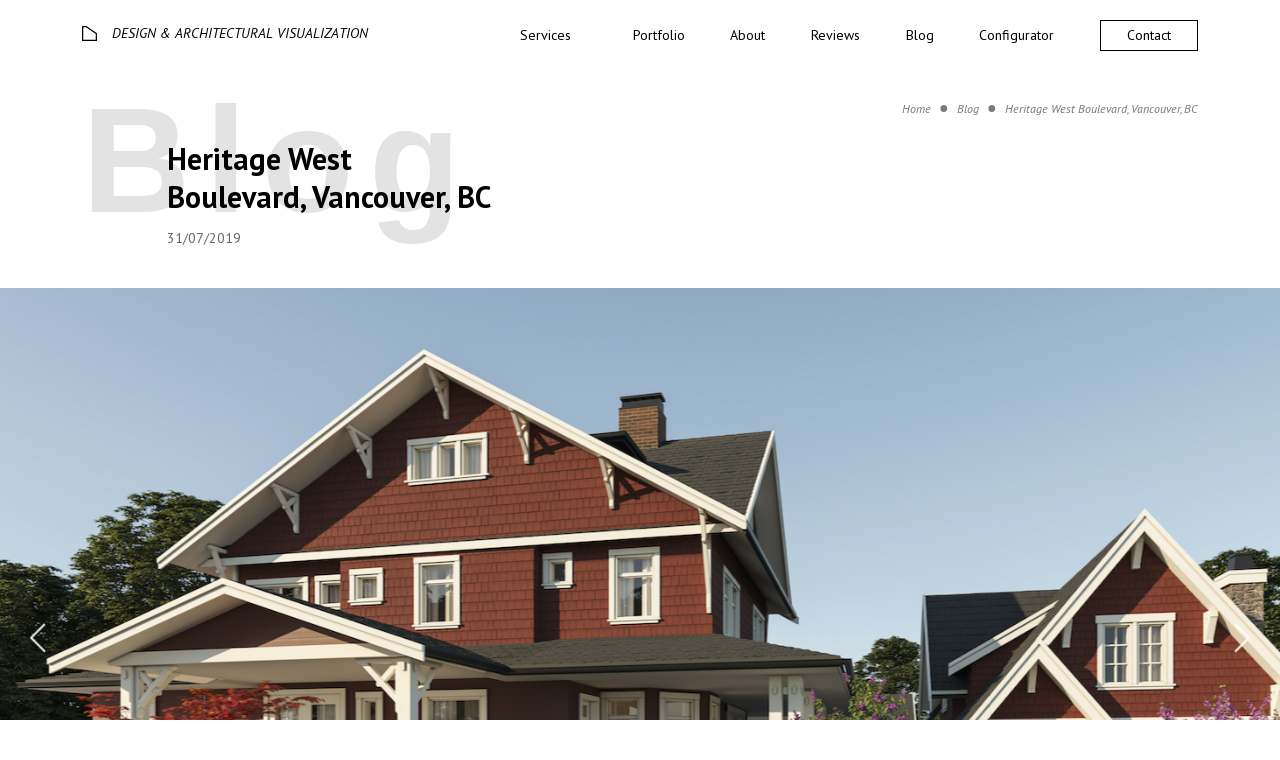

--- FILE ---
content_type: text/html; charset=UTF-8
request_url: https://degorender.com/blog/heritage-west-boulevard-vancouver-bc/
body_size: 39835
content:
<!doctype html><html class="no-js" lang="ru-RU" prefix="og: https://ogp.me/ns#"><head>  <script>(function(w,d,s,l,i){w[l]=w[l]||[];w[l].push({'gtm.start':
new Date().getTime(),event:'gtm.js'});var f=d.getElementsByTagName(s)[0],
j=d.createElement(s),dl=l!='dataLayer'?'&l='+l:'';j.async=true;j.src=
'https://www.googletagmanager.com/gtm.js?id='+i+dl;f.parentNode.insertBefore(j,f);
})(window,document,'script','dataLayer','GTM-M5ZNG85');</script> <meta charset="UTF-8"><meta http-equiv="x-ua-compatible" content="ie=edge"><meta name="viewport" content="width=device-width, initial-scale=1"> <script>(function (H) {
            H.className = H.className.replace(/\bno-js\b/, 'js')
        })(document.documentElement)</script> <link href="https://fonts.googleapis.com/css?family=PT+Sans:400,400i,700,700i&display=swap&subset=cyrillic" rel="stylesheet"><link media="all" href="https://degorender.com/wp-content/cache/autoptimize/css/autoptimize_bdfbdc015fd6a7e6dbf9036750e69c37.css" rel="stylesheet" /><title>Heritage West Boulevard, Vancouver, BC - DEGO</title><meta name="description" content="Stunning visualization of a modern residential area in Vancouver, Canada. The developers managed to embody the spirit of modern times and preserve the city"/><meta name="robots" content="follow, index, max-snippet:-1, max-video-preview:-1, max-image-preview:large"/><link rel="canonical" href="https://degorender.com/blog/heritage-west-boulevard-vancouver-bc/" /><meta property="og:locale" content="ru_RU" /><meta property="og:type" content="article" /><meta property="og:title" content="Heritage West Boulevard, Vancouver, BC - DEGO" /><meta property="og:description" content="Stunning visualization of a modern residential area in Vancouver, Canada. The developers managed to embody the spirit of modern times and preserve the city" /><meta property="og:url" content="https://degorender.com/blog/heritage-west-boulevard-vancouver-bc/" /><meta property="og:site_name" content="DEGO" /><meta property="og:updated_time" content="2022-07-26T13:38:57+00:00" /><meta property="og:image" content="https://degorender.com/wp-content/uploads/2022/01/2-3.jpg" /><meta property="og:image:secure_url" content="https://degorender.com/wp-content/uploads/2022/01/2-3.jpg" /><meta property="og:image:width" content="1600" /><meta property="og:image:height" content="1600" /><meta property="og:image:alt" content="Heritage West Boulevard, Vancouver, BC" /><meta property="og:image:type" content="image/jpeg" /><meta name="twitter:card" content="summary_large_image" /><meta name="twitter:title" content="Heritage West Boulevard, Vancouver, BC - DEGO" /><meta name="twitter:description" content="Stunning visualization of a modern residential area in Vancouver, Canada. The developers managed to embody the spirit of modern times and preserve the city" /><meta name="twitter:image" content="https://degorender.com/wp-content/uploads/2022/01/2-3.jpg" /> <script type="application/ld+json" class="rank-math-schema">{"@context":"https://schema.org","@graph":[{"@type":"BreadcrumbList","@id":"https://degorender.com/blog/heritage-west-boulevard-vancouver-bc/#breadcrumb","itemListElement":[{"@type":"ListItem","position":"1","item":{"@id":"https://degorender.com","name":"\u0413\u043b\u0430\u0432\u043d\u0430\u044f"}},{"@type":"ListItem","position":"2","item":{"@id":"https://degorender.com/blog/","name":"\u0411\u043b\u043e\u0433"}},{"@type":"ListItem","position":"3","item":{"@id":"https://degorender.com/blog/heritage-west-boulevard-vancouver-bc/","name":"Heritage West Boulevard, Vancouver, BC"}}]}]}</script> <link rel="alternate" type="application/rss+xml" title="DEGO &raquo; Лента" href="https://degorender.com/feed/" /><link rel="alternate" type="application/rss+xml" title="DEGO &raquo; Лента комментариев" href="https://degorender.com/comments/feed/" /><link rel="alternate" title="oEmbed (JSON)" type="application/json+oembed" href="https://degorender.com/wp-json/oembed/1.0/embed?url=https%3A%2F%2Fdegorender.com%2Fblog%2Fheritage-west-boulevard-vancouver-bc%2F" /><link rel="alternate" title="oEmbed (XML)" type="text/xml+oembed" href="https://degorender.com/wp-json/oembed/1.0/embed?url=https%3A%2F%2Fdegorender.com%2Fblog%2Fheritage-west-boulevard-vancouver-bc%2F&#038;format=xml" /><style id='wp-img-auto-sizes-contain-inline-css' type='text/css'>img:is([sizes=auto i],[sizes^="auto," i]){contain-intrinsic-size:3000px 1500px}
/*# sourceURL=wp-img-auto-sizes-contain-inline-css */</style><style id='wp-block-library-inline-css' type='text/css'>:root{--wp-block-synced-color:#7a00df;--wp-block-synced-color--rgb:122,0,223;--wp-bound-block-color:var(--wp-block-synced-color);--wp-editor-canvas-background:#ddd;--wp-admin-theme-color:#007cba;--wp-admin-theme-color--rgb:0,124,186;--wp-admin-theme-color-darker-10:#006ba1;--wp-admin-theme-color-darker-10--rgb:0,107,160.5;--wp-admin-theme-color-darker-20:#005a87;--wp-admin-theme-color-darker-20--rgb:0,90,135;--wp-admin-border-width-focus:2px}@media (min-resolution:192dpi){:root{--wp-admin-border-width-focus:1.5px}}.wp-element-button{cursor:pointer}:root .has-very-light-gray-background-color{background-color:#eee}:root .has-very-dark-gray-background-color{background-color:#313131}:root .has-very-light-gray-color{color:#eee}:root .has-very-dark-gray-color{color:#313131}:root .has-vivid-green-cyan-to-vivid-cyan-blue-gradient-background{background:linear-gradient(135deg,#00d084,#0693e3)}:root .has-purple-crush-gradient-background{background:linear-gradient(135deg,#34e2e4,#4721fb 50%,#ab1dfe)}:root .has-hazy-dawn-gradient-background{background:linear-gradient(135deg,#faaca8,#dad0ec)}:root .has-subdued-olive-gradient-background{background:linear-gradient(135deg,#fafae1,#67a671)}:root .has-atomic-cream-gradient-background{background:linear-gradient(135deg,#fdd79a,#004a59)}:root .has-nightshade-gradient-background{background:linear-gradient(135deg,#330968,#31cdcf)}:root .has-midnight-gradient-background{background:linear-gradient(135deg,#020381,#2874fc)}:root{--wp--preset--font-size--normal:16px;--wp--preset--font-size--huge:42px}.has-regular-font-size{font-size:1em}.has-larger-font-size{font-size:2.625em}.has-normal-font-size{font-size:var(--wp--preset--font-size--normal)}.has-huge-font-size{font-size:var(--wp--preset--font-size--huge)}.has-text-align-center{text-align:center}.has-text-align-left{text-align:left}.has-text-align-right{text-align:right}.has-fit-text{white-space:nowrap!important}#end-resizable-editor-section{display:none}.aligncenter{clear:both}.items-justified-left{justify-content:flex-start}.items-justified-center{justify-content:center}.items-justified-right{justify-content:flex-end}.items-justified-space-between{justify-content:space-between}.screen-reader-text{border:0;clip-path:inset(50%);height:1px;margin:-1px;overflow:hidden;padding:0;position:absolute;width:1px;word-wrap:normal!important}.screen-reader-text:focus{background-color:#ddd;clip-path:none;color:#444;display:block;font-size:1em;height:auto;left:5px;line-height:normal;padding:15px 23px 14px;text-decoration:none;top:5px;width:auto;z-index:100000}html :where(.has-border-color){border-style:solid}html :where([style*=border-top-color]){border-top-style:solid}html :where([style*=border-right-color]){border-right-style:solid}html :where([style*=border-bottom-color]){border-bottom-style:solid}html :where([style*=border-left-color]){border-left-style:solid}html :where([style*=border-width]){border-style:solid}html :where([style*=border-top-width]){border-top-style:solid}html :where([style*=border-right-width]){border-right-style:solid}html :where([style*=border-bottom-width]){border-bottom-style:solid}html :where([style*=border-left-width]){border-left-style:solid}html :where(img[class*=wp-image-]){height:auto;max-width:100%}:where(figure){margin:0 0 1em}html :where(.is-position-sticky){--wp-admin--admin-bar--position-offset:var(--wp-admin--admin-bar--height,0px)}@media screen and (max-width:600px){html :where(.is-position-sticky){--wp-admin--admin-bar--position-offset:0px}}

/*# sourceURL=wp-block-library-inline-css */</style><style id='global-styles-inline-css' type='text/css'>:root{--wp--preset--aspect-ratio--square: 1;--wp--preset--aspect-ratio--4-3: 4/3;--wp--preset--aspect-ratio--3-4: 3/4;--wp--preset--aspect-ratio--3-2: 3/2;--wp--preset--aspect-ratio--2-3: 2/3;--wp--preset--aspect-ratio--16-9: 16/9;--wp--preset--aspect-ratio--9-16: 9/16;--wp--preset--color--black: #000000;--wp--preset--color--cyan-bluish-gray: #abb8c3;--wp--preset--color--white: #ffffff;--wp--preset--color--pale-pink: #f78da7;--wp--preset--color--vivid-red: #cf2e2e;--wp--preset--color--luminous-vivid-orange: #ff6900;--wp--preset--color--luminous-vivid-amber: #fcb900;--wp--preset--color--light-green-cyan: #7bdcb5;--wp--preset--color--vivid-green-cyan: #00d084;--wp--preset--color--pale-cyan-blue: #8ed1fc;--wp--preset--color--vivid-cyan-blue: #0693e3;--wp--preset--color--vivid-purple: #9b51e0;--wp--preset--gradient--vivid-cyan-blue-to-vivid-purple: linear-gradient(135deg,rgb(6,147,227) 0%,rgb(155,81,224) 100%);--wp--preset--gradient--light-green-cyan-to-vivid-green-cyan: linear-gradient(135deg,rgb(122,220,180) 0%,rgb(0,208,130) 100%);--wp--preset--gradient--luminous-vivid-amber-to-luminous-vivid-orange: linear-gradient(135deg,rgb(252,185,0) 0%,rgb(255,105,0) 100%);--wp--preset--gradient--luminous-vivid-orange-to-vivid-red: linear-gradient(135deg,rgb(255,105,0) 0%,rgb(207,46,46) 100%);--wp--preset--gradient--very-light-gray-to-cyan-bluish-gray: linear-gradient(135deg,rgb(238,238,238) 0%,rgb(169,184,195) 100%);--wp--preset--gradient--cool-to-warm-spectrum: linear-gradient(135deg,rgb(74,234,220) 0%,rgb(151,120,209) 20%,rgb(207,42,186) 40%,rgb(238,44,130) 60%,rgb(251,105,98) 80%,rgb(254,248,76) 100%);--wp--preset--gradient--blush-light-purple: linear-gradient(135deg,rgb(255,206,236) 0%,rgb(152,150,240) 100%);--wp--preset--gradient--blush-bordeaux: linear-gradient(135deg,rgb(254,205,165) 0%,rgb(254,45,45) 50%,rgb(107,0,62) 100%);--wp--preset--gradient--luminous-dusk: linear-gradient(135deg,rgb(255,203,112) 0%,rgb(199,81,192) 50%,rgb(65,88,208) 100%);--wp--preset--gradient--pale-ocean: linear-gradient(135deg,rgb(255,245,203) 0%,rgb(182,227,212) 50%,rgb(51,167,181) 100%);--wp--preset--gradient--electric-grass: linear-gradient(135deg,rgb(202,248,128) 0%,rgb(113,206,126) 100%);--wp--preset--gradient--midnight: linear-gradient(135deg,rgb(2,3,129) 0%,rgb(40,116,252) 100%);--wp--preset--font-size--small: 13px;--wp--preset--font-size--medium: 20px;--wp--preset--font-size--large: 36px;--wp--preset--font-size--x-large: 42px;--wp--preset--spacing--20: 0.44rem;--wp--preset--spacing--30: 0.67rem;--wp--preset--spacing--40: 1rem;--wp--preset--spacing--50: 1.5rem;--wp--preset--spacing--60: 2.25rem;--wp--preset--spacing--70: 3.38rem;--wp--preset--spacing--80: 5.06rem;--wp--preset--shadow--natural: 6px 6px 9px rgba(0, 0, 0, 0.2);--wp--preset--shadow--deep: 12px 12px 50px rgba(0, 0, 0, 0.4);--wp--preset--shadow--sharp: 6px 6px 0px rgba(0, 0, 0, 0.2);--wp--preset--shadow--outlined: 6px 6px 0px -3px rgb(255, 255, 255), 6px 6px rgb(0, 0, 0);--wp--preset--shadow--crisp: 6px 6px 0px rgb(0, 0, 0);}:where(.is-layout-flex){gap: 0.5em;}:where(.is-layout-grid){gap: 0.5em;}body .is-layout-flex{display: flex;}.is-layout-flex{flex-wrap: wrap;align-items: center;}.is-layout-flex > :is(*, div){margin: 0;}body .is-layout-grid{display: grid;}.is-layout-grid > :is(*, div){margin: 0;}:where(.wp-block-columns.is-layout-flex){gap: 2em;}:where(.wp-block-columns.is-layout-grid){gap: 2em;}:where(.wp-block-post-template.is-layout-flex){gap: 1.25em;}:where(.wp-block-post-template.is-layout-grid){gap: 1.25em;}.has-black-color{color: var(--wp--preset--color--black) !important;}.has-cyan-bluish-gray-color{color: var(--wp--preset--color--cyan-bluish-gray) !important;}.has-white-color{color: var(--wp--preset--color--white) !important;}.has-pale-pink-color{color: var(--wp--preset--color--pale-pink) !important;}.has-vivid-red-color{color: var(--wp--preset--color--vivid-red) !important;}.has-luminous-vivid-orange-color{color: var(--wp--preset--color--luminous-vivid-orange) !important;}.has-luminous-vivid-amber-color{color: var(--wp--preset--color--luminous-vivid-amber) !important;}.has-light-green-cyan-color{color: var(--wp--preset--color--light-green-cyan) !important;}.has-vivid-green-cyan-color{color: var(--wp--preset--color--vivid-green-cyan) !important;}.has-pale-cyan-blue-color{color: var(--wp--preset--color--pale-cyan-blue) !important;}.has-vivid-cyan-blue-color{color: var(--wp--preset--color--vivid-cyan-blue) !important;}.has-vivid-purple-color{color: var(--wp--preset--color--vivid-purple) !important;}.has-black-background-color{background-color: var(--wp--preset--color--black) !important;}.has-cyan-bluish-gray-background-color{background-color: var(--wp--preset--color--cyan-bluish-gray) !important;}.has-white-background-color{background-color: var(--wp--preset--color--white) !important;}.has-pale-pink-background-color{background-color: var(--wp--preset--color--pale-pink) !important;}.has-vivid-red-background-color{background-color: var(--wp--preset--color--vivid-red) !important;}.has-luminous-vivid-orange-background-color{background-color: var(--wp--preset--color--luminous-vivid-orange) !important;}.has-luminous-vivid-amber-background-color{background-color: var(--wp--preset--color--luminous-vivid-amber) !important;}.has-light-green-cyan-background-color{background-color: var(--wp--preset--color--light-green-cyan) !important;}.has-vivid-green-cyan-background-color{background-color: var(--wp--preset--color--vivid-green-cyan) !important;}.has-pale-cyan-blue-background-color{background-color: var(--wp--preset--color--pale-cyan-blue) !important;}.has-vivid-cyan-blue-background-color{background-color: var(--wp--preset--color--vivid-cyan-blue) !important;}.has-vivid-purple-background-color{background-color: var(--wp--preset--color--vivid-purple) !important;}.has-black-border-color{border-color: var(--wp--preset--color--black) !important;}.has-cyan-bluish-gray-border-color{border-color: var(--wp--preset--color--cyan-bluish-gray) !important;}.has-white-border-color{border-color: var(--wp--preset--color--white) !important;}.has-pale-pink-border-color{border-color: var(--wp--preset--color--pale-pink) !important;}.has-vivid-red-border-color{border-color: var(--wp--preset--color--vivid-red) !important;}.has-luminous-vivid-orange-border-color{border-color: var(--wp--preset--color--luminous-vivid-orange) !important;}.has-luminous-vivid-amber-border-color{border-color: var(--wp--preset--color--luminous-vivid-amber) !important;}.has-light-green-cyan-border-color{border-color: var(--wp--preset--color--light-green-cyan) !important;}.has-vivid-green-cyan-border-color{border-color: var(--wp--preset--color--vivid-green-cyan) !important;}.has-pale-cyan-blue-border-color{border-color: var(--wp--preset--color--pale-cyan-blue) !important;}.has-vivid-cyan-blue-border-color{border-color: var(--wp--preset--color--vivid-cyan-blue) !important;}.has-vivid-purple-border-color{border-color: var(--wp--preset--color--vivid-purple) !important;}.has-vivid-cyan-blue-to-vivid-purple-gradient-background{background: var(--wp--preset--gradient--vivid-cyan-blue-to-vivid-purple) !important;}.has-light-green-cyan-to-vivid-green-cyan-gradient-background{background: var(--wp--preset--gradient--light-green-cyan-to-vivid-green-cyan) !important;}.has-luminous-vivid-amber-to-luminous-vivid-orange-gradient-background{background: var(--wp--preset--gradient--luminous-vivid-amber-to-luminous-vivid-orange) !important;}.has-luminous-vivid-orange-to-vivid-red-gradient-background{background: var(--wp--preset--gradient--luminous-vivid-orange-to-vivid-red) !important;}.has-very-light-gray-to-cyan-bluish-gray-gradient-background{background: var(--wp--preset--gradient--very-light-gray-to-cyan-bluish-gray) !important;}.has-cool-to-warm-spectrum-gradient-background{background: var(--wp--preset--gradient--cool-to-warm-spectrum) !important;}.has-blush-light-purple-gradient-background{background: var(--wp--preset--gradient--blush-light-purple) !important;}.has-blush-bordeaux-gradient-background{background: var(--wp--preset--gradient--blush-bordeaux) !important;}.has-luminous-dusk-gradient-background{background: var(--wp--preset--gradient--luminous-dusk) !important;}.has-pale-ocean-gradient-background{background: var(--wp--preset--gradient--pale-ocean) !important;}.has-electric-grass-gradient-background{background: var(--wp--preset--gradient--electric-grass) !important;}.has-midnight-gradient-background{background: var(--wp--preset--gradient--midnight) !important;}.has-small-font-size{font-size: var(--wp--preset--font-size--small) !important;}.has-medium-font-size{font-size: var(--wp--preset--font-size--medium) !important;}.has-large-font-size{font-size: var(--wp--preset--font-size--large) !important;}.has-x-large-font-size{font-size: var(--wp--preset--font-size--x-large) !important;}
/*# sourceURL=global-styles-inline-css */</style><style id='classic-theme-styles-inline-css' type='text/css'>/*! This file is auto-generated */
.wp-block-button__link{color:#fff;background-color:#32373c;border-radius:9999px;box-shadow:none;text-decoration:none;padding:calc(.667em + 2px) calc(1.333em + 2px);font-size:1.125em}.wp-block-file__button{background:#32373c;color:#fff;text-decoration:none}
/*# sourceURL=/wp-includes/css/classic-themes.min.css */</style><link rel="https://api.w.org/" href="https://degorender.com/wp-json/" /><link rel="EditURI" type="application/rsd+xml" title="RSD" href="https://degorender.com/xmlrpc.php?rsd" /><meta name="generator" content="WordPress 6.9" /><link rel='shortlink' href='https://degorender.com/?p=439' /><link rel="icon" href="https://degorender.com/wp-content/uploads/2022/10/cropped-sign-black-32x32.png" sizes="32x32" /><link rel="icon" href="https://degorender.com/wp-content/uploads/2022/10/cropped-sign-black-192x192.png" sizes="192x192" /><link rel="apple-touch-icon" href="https://degorender.com/wp-content/uploads/2022/10/cropped-sign-black-180x180.png" /><meta name="msapplication-TileImage" content="https://degorender.com/wp-content/uploads/2022/10/cropped-sign-black-270x270.png" /></head><body class="wp-singular blog-template-default single single-blog postid-439 wp-custom-logo wp-theme-degorender"> <noscript><iframe src="https://www.googletagmanager.com/ns.html?id=GTM-M5ZNG85"
height="0" width="0" style="display:none;visibility:hidden"></iframe></noscript><div class="wrapper blog white-mode"><div class="wrapper__top"><header class="header nav-down blog white-mode static "><div class="container"><div class="header__inner"><div class="header__left"> <a href="https://degorender.com" class="logo-wrap"><div class="logo-wrap__img"> <img class="first-logo" width="15" src="https://degorender.com/wp-content/uploads/2022/01/sign.svg" alt="DEGO"> <img class="two-logo" width="15" src='https://degorender.com/wp-content/uploads/2022/01/sign-black.svg' alt="DEGO"></div><div class="logo-wrap__text logoText">DESIGN &amp; ARCHITECTURAL VISUALIZATION</div> </a></div><div class="headerRightWrap"><div class="header__right"><div class="header__right-menu"> <span class="linkToPage wow fadeInDown  menu-item menu-item-type-custom menu-item-object-custom menu-item-949 menu-item-has-children "
 data-wow-delay="0.15s"> <span class="linkToSub linkToPageH">Services<span class="arrow"></span></span><ul class="subMenu"><li> <a href="https://degorender.com/service/interior-rendering/">Interior Rendering</a></li><li> <a href="https://degorender.com/service/exterior-rendering/">Exterior Rendering</a></li><li> <a href="https://degorender.com/service/360-panorama-rendering/">360 Panorama Rendering</a></li><li> <a href="https://degorender.com/service/product-visualization/">Product Visualization</a></li><li> <a href="https://degorender.com/service/3d-animation-video/">Animation &#038; Video</a></li><li> <a href="https://degorender.com/service/interactive-virtual-tour/">Interactive Virtual Tour</a></li><li> <a href="https://degorender.com/service/augmented-reality-visualization/">Augmented Reality Visualization</a></li><li> <a href="https://degorender.com/service/interactive-3d-configurator/">Interactive 3D Configurator</a></li></ul> </span> <a href="https://degorender.com/portfolio-all/" class="linkToPage wow fadeInDown  menu-item menu-item-type-post_type menu-item-object-page menu-item-530 "
 data-wow-delay="0.25s">Portfolio </a> <a href="https://degorender.com/about/" class="linkToPage wow fadeInDown  menu-item menu-item-type-post_type menu-item-object-page menu-item-57 "
 data-wow-delay="0.35s">About </a> <a href="https://degorender.com/reviews/" class="linkToPage wow fadeInDown  menu-item menu-item-type-post_type menu-item-object-page menu-item-55 "
 data-wow-delay="0.45s">Reviews </a> <a href="https://degorender.com/blog/" class="linkToPage wow fadeInDown  menu-item menu-item-type-post_type_archive menu-item-object-blog menu-item-174 "
 data-wow-delay="0.55s">Blog </a> <a href="https://degorender.com/configurator/" class="linkToPage wow fadeInDown  menu-item menu-item-type-post_type menu-item-object-page menu-item-1391 "
 data-wow-delay="0.65s">Configurator </a> <a href="https://degorender.com/contact/" class="linkToPage wow fadeInDown btn menu-item menu-item-type-post_type menu-item-object-page menu-item-54 "
 data-wow-delay="0.75s">Contact </a></div><ul class="socialN"><li class="socialN__item socialN__item_be"><a href="https://www.behance.net/dego_render" target="_blank"></a></li><li class="socialN__item socialN__item_inst"><a href="https://www.instagram.com/dego.render" target="_blank"></a></li><li class="socialN__item socialN__item_fb"><a href="https://www.facebook.com/profile.php?id=100087772403345" target="_blank"></a></li><li class="socialN__item socialN__item_in"><a href="https://www.linkedin.com/company/degorender" target="_blank"></a></li><li class="socialN__item socialN__item_y"><a href="https://www.youtube.com/channel/UCVmScrwaeWmA_2R634f2Mrw" target="_blank"></a></li><li class="socialN__item"> <a href="https://kuula.co/profile/DegoRender" target="_blank"> <svg width="15" height="15" viewBox="0 0 21 21" fill="none" xmlns="http://www.w3.org/2000/svg"> <path d="M10.5 20C15.7467 20 20 15.7467 20 10.5C20 5.25329 15.7467 1 10.5 1C5.25329 1 1 5.25329 1 10.5C1 15.7467 5.25329 20 10.5 20Z" stroke="white" stroke-width="2"></path> <path fill-rule="evenodd" clip-rule="evenodd" d="M13.9326 5.08717L15.4633 8.09133L13.0792 10.4754L10.075 8.94475L10.6025 5.61461L13.9326 5.08717Z" fill="white"></path> </svg> </a></li><li class="socialN__item socialN__item_t"><a href="https://mobile.twitter.com/DegOrender" target="_blank"></a></li><li class="socialN__item socialN__item_pin"><a href="https://www.pinterest.co.uk/dego_render/_created/" target="_blank"></a></li></ul></div></div><div class="headerRightWrap mobile-menu wow fadeIn" style="display: none;"><div class="header__right no-padding "> <a href="https://degorender.com" class="logoText wow fadeInLeft"
 data-wow-delay="0.05s">DESIGN &amp; ARCHITECTURAL VISUALIZATION</a> <a href="#" class="linkToPage wow fadeInUp  menu-item menu-item-type-custom menu-item-object-custom menu-item-949 menu-item-has-children mobile"
 data-wow-delay="0.15s" data-wow-duration="1s">Services<span class="arrow"></span></a><ul class="subMenu"><li> <a href="https://degorender.com/service/interior-rendering/">Interior Rendering</a></li><li> <a href="https://degorender.com/service/exterior-rendering/">Exterior Rendering</a></li><li> <a href="https://degorender.com/service/360-panorama-rendering/">360 Panorama Rendering</a></li><li> <a href="https://degorender.com/service/product-visualization/">Product Visualization</a></li><li> <a href="https://degorender.com/service/3d-animation-video/">Animation &#038; Video</a></li><li> <a href="https://degorender.com/service/interactive-virtual-tour/">Interactive Virtual Tour</a></li><li> <a href="https://degorender.com/service/augmented-reality-visualization/">Augmented Reality Visualization</a></li><li> <a href="https://degorender.com/service/interactive-3d-configurator/">Interactive 3D Configurator</a></li></ul> <a href="https://degorender.com/portfolio-all/" class="linkToPage wow fadeInUp  menu-item menu-item-type-post_type menu-item-object-page menu-item-530 mobile"
 data-wow-delay="0.25s" data-wow-duration="1s">Portfolio</a> <a href="https://degorender.com/about/" class="linkToPage wow fadeInUp  menu-item menu-item-type-post_type menu-item-object-page menu-item-57 mobile"
 data-wow-delay="0.35s" data-wow-duration="1s">About</a> <a href="https://degorender.com/reviews/" class="linkToPage wow fadeInUp  menu-item menu-item-type-post_type menu-item-object-page menu-item-55 mobile"
 data-wow-delay="0.45s" data-wow-duration="1s">Reviews</a> <a href="https://degorender.com/blog/" class="linkToPage wow fadeInUp  menu-item menu-item-type-post_type_archive menu-item-object-blog menu-item-174 mobile"
 data-wow-delay="0.55s" data-wow-duration="1s">Blog</a> <a href="https://degorender.com/configurator/" class="linkToPage wow fadeInUp  menu-item menu-item-type-post_type menu-item-object-page menu-item-1391 mobile"
 data-wow-delay="0.65s" data-wow-duration="1s">Configurator</a> <a href="https://degorender.com/contact/" class="linkToPage wow fadeInUp btn menu-item menu-item-type-post_type menu-item-object-page menu-item-54 mobile"
 data-wow-delay="0.75s" data-wow-duration="1s">Contact</a><ul class="socialN wow fadeInUp" data-wow-delay="0.35s" data-wow-duration="1s"><li class="socialN__item socialN__item_be"><a href="https://www.behance.net/dego_render" target="_blank"></a></li><li class="socialN__item socialN__item_inst"><a href="https://www.instagram.com/dego.render" target="_blank"></a></li><li class="socialN__item socialN__item_fb"><a href="https://www.facebook.com/profile.php?id=100087772403345" target="_blank"></a></li><li class="socialN__item socialN__item_in"><a href="https://www.linkedin.com/company/degorender" target="_blank"></a></li><li class="socialN__item socialN__item_y"><a href="https://www.youtube.com/channel/UCVmScrwaeWmA_2R634f2Mrw" target="_blank"></a></li><li class="socialN__item"> <a href="https://kuula.co/profile/DegoRender" target="_blank"> <svg width="15" height="15" viewBox="0 0 21 21" fill="none" xmlns="http://www.w3.org/2000/svg"> <path d="M10.5 20C15.7467 20 20 15.7467 20 10.5C20 5.25329 15.7467 1 10.5 1C5.25329 1 1 5.25329 1 10.5C1 15.7467 5.25329 20 10.5 20Z" stroke="white" stroke-width="2"></path> <path fill-rule="evenodd" clip-rule="evenodd" d="M13.9326 5.08717L15.4633 8.09133L13.0792 10.4754L10.075 8.94475L10.6025 5.61461L13.9326 5.08717Z" fill="white"></path> </svg> </a></li><li class="socialN__item socialN__item_t"><a href="https://mobile.twitter.com/DegOrender" target="_blank"></a></li><li class="socialN__item socialN__item_pin"><a href="https://www.pinterest.co.uk/dego_render/_created/" target="_blank"></a></li></ul></div></div><div class="mobMenuBtn"> <span></span> <span></span> <span></span></div></div></div></header><main class="article"><div class="container "><div class="page-text_title"><div class="article-block-text"><h2 class="wow fadeInUp" data-wow-delay="0.1s">Blog</h2><div class="article-block-descr wow fadeInUp" data-wow-delay="0.2s"><p>Heritage West<br>Boulevard, Vancouver, BC</p><span>31/07/2019</span></div></div><div class="article-block-right"><ul class="BreadcrumbList"><li><a href="https://degorender.com">Home</a></li><li><a href="https://degorender.com/blog/">Blog</a></li><li><a href="https://degorender.com/blog/heritage-west-boulevard-vancouver-bc/">Heritage West Boulevard, Vancouver, BC</a></li></ul></div></div></div><div class="article-block-img wow fadeInUp" data-wow-delay="0.25s"><div class="js__slider-blog slider-blog"><div><div class="slider-blog__item"> <a class="zoomImg" href="https://degorender.com/wp-content/uploads/2022/01/1-3.jpg" > <img src="https://degorender.com/wp-content/uploads/2022/01/1-3.jpg" alt="Heritage West Boulevard, Vancouver, BC - , 1"> </a></div></div><div><div class="slider-blog__item"> <a class="zoomImg" href="https://degorender.com/wp-content/uploads/2022/01/2-3.jpg" > <img src="https://degorender.com/wp-content/uploads/2022/01/2-3.jpg" alt="Heritage West Boulevard, Vancouver, BC - , 2"> </a></div></div><div><div class="slider-blog__item"> <a class="zoomImg" href="https://degorender.com/wp-content/uploads/2022/01/3-2.jpg" > <img src="https://degorender.com/wp-content/uploads/2022/01/3-2.jpg" alt="Heritage West Boulevard, Vancouver, BC - , 3"> </a></div></div></div></div><div class="container"><div class="min-block-slider"> <a href="https://degorender.com/wp-content/uploads/2022/01/1-3.jpg"
 class="min-block-slider__img zoomImg"> <img src="https://degorender.com/wp-content/uploads/2022/01/1-3.jpg" alt="Heritage West Boulevard, Vancouver, BC - , 1"> </a> <a href="https://degorender.com/wp-content/uploads/2022/01/2-3.jpg"
 class="min-block-slider__img zoomImg"> <img src="https://degorender.com/wp-content/uploads/2022/01/2-3.jpg" alt="Heritage West Boulevard, Vancouver, BC - , 2"> </a> <a href="https://degorender.com/wp-content/uploads/2022/01/3-2.jpg"
 class="min-block-slider__img zoomImg"> <img src="https://degorender.com/wp-content/uploads/2022/01/3-2.jpg" alt="Heritage West Boulevard, Vancouver, BC - , 3"> </a></div><div class="article-block_survey"><div class="article-block_survey-text wow fadeInLeft" data-wow-delay="0.2s"><p>Stunning visualization of a modern residential area in Vancouver, Canada. The developers managed to embody the spirit of modern times and preserve the city vibe.</p><p>The project has received many rave reviews for West Side look preservation and unique architectural art.</p><p>The project is a residential area with multi-apartment buildings, each of which has its own personality and features, while all buildings are connected by a single style. Natural shades of gray and terracotta combined with snow-white details create a mood of calm and lightness, being just what you need.</p><p></div><div class="article-block_survey-text wow fadeInRight" data-wow-delay="0.2s"></p><p>Special attention is paid to details: green spaces, flower beds and paved paths, they seem to flow into one another. This approach will allow future residents to feel secure, while feeling like a part of the community.</p><p>It is worth focusing on lighting and recreation areas. The houses will be filled with sunshine. Each property has a spacious terrace or patio where residents can relax or throw a party.</p><p>This new area with ancient architecture will preserve and highlight the timeless values.</p></div></div><div class="article-block_footer"><div class="article-block_footer_social js__share"> <span>Share:</span> <a href="https://www.facebook.com/sharer.php?u={url}"
 target="_blank" title="Share on Facebook"> facebook </a> <a href="https://www.linkedin.com/shareArticle?mini=true&url={url}&title={title}"
 style="margin-left: 15px"
 target="_blank" title="Share on LinkedIn">LinkedIn</a></div><div class="article-block_footer_next"> <a href="https://degorender.com/blog/" class="article-block_footer_next_a">Other news +</a></div></div></div></main></div><footer class="footer"><div class="container"><div class="footer__inner"><div class="footer__inner-left wow fadeInUp" data-wow-delay="0.1s"> <a href="https://degorender.com"
 class="footer__logoText">© 2026 DEGO All rights reserved</a></div><div class="footer__inner-right wow fadeInUp" data-wow-delay="0.1s"> <a href="mailto:info@degorender.com" class="footer__email">info@degorender.com</a><ul class="socialN"><li class="socialN__item socialN__item_be"><a
 href="https://www.behance.net/dego_render"
 target="_blank"></a></li><li class="socialN__item socialN__item_inst"><a
 href="https://www.instagram.com/dego.render"
 target="_blank"></a></li><li class="socialN__item socialN__item_fb"><a
 href="https://www.facebook.com/profile.php?id=100087772403345"
 target="_blank"> </a></li><li class="socialN__item socialN__item_in"><a
 href="https://www.linkedin.com/company/degorender"
 target="_blank"></a></li><li class="socialN__item socialN__item_t"><a
 href="https://mobile.twitter.com/DegOrender"
 target="_blank"></a></li><li class="socialN__item "> <a href="https://kuula.co/profile/DegoRender" target="_blank"> <svg width="21" height="21" viewBox="0 0 21 21" fill="none"
 xmlns="http://www.w3.org/2000/svg"> <path d="M10.5 20C15.7467 20 20 15.7467 20 10.5C20 5.25329 15.7467 1 10.5 1C5.25329 1 1 5.25329 1 10.5C1 15.7467 5.25329 20 10.5 20Z"
 stroke="white" stroke-width="2"/> <path fill-rule="evenodd" clip-rule="evenodd"
 d="M13.9326 5.08717L15.4633 8.09133L13.0792 10.4754L10.075 8.94475L10.6025 5.61461L13.9326 5.08717Z"
 fill="white"/> </svg> </a></li><li class="socialN__item socialN__item_y"><a
 href="https://www.youtube.com/channel/UCVmScrwaeWmA_2R634f2Mrw"
 target="_blank"> </a></li><li class="socialN__item socialN__item_pin"><a
 href="https://www.pinterest.co.uk/dego_render/_created/"
 target="_blank"> </a></li></ul></div></div></div></footer><div class="btn-top" style="display: none"> <svg version="1.1" id="Capa_1" xmlns="http://www.w3.org/2000/svg" xmlns:xlink="http://www.w3.org/1999/xlink" x="0px" y="0px"
 viewBox="0 0 46.001 46.001" style="enable-background:new 0 0 46.001 46.001;" xml:space="preserve"> <path style="fill:#ffffff;" d="M5.906,34.998c-1.352,1.338-3.541,1.338-4.893,0c-1.35-1.338-1.352-3.506,0-4.846l19.54-19.148
 c1.352-1.338,3.543-1.338,4.895,0l19.539,19.148c1.352,1.34,1.352,3.506,0,4.846c-1.352,1.338-3.541,1.338-4.893,0L23,19.295
 L5.906,34.998z"/> </svg></div><div id="thank-form-reviews" class="form-window-alert form-window-alert--done"
 style="display: none; padding:30px; min-width: 300px; text-align:center;"><div class="thank-form-tit"> Thank you!</div> <button onclick="$.fancybox.close()" class="btn-close"> <svg xmlns="http://www.w3.org/2000/svg" viewBox="0 0 24 24"> <path d="M13 12l5-5-1-1-5 5-5-5-1 1 5 5-5 5 1 1 5-5 5 5 1-1z"></path> </svg> </button></div><div id="error-callback-all" class="form-window-alert"
 style="display: none; padding:30px; min-width: 300px; text-align:center;"><div class="thank-form-tit"> Error!</div><div class="thank-form-subtitle"> Please try again later!</div><div class="thank-form-button"> <button class="btn btn-fancy" onclick="$.fancybox.close();">OK</button></div></div><div id="thank-form" class="form-window-alert"
 style="display: none; padding:30px; min-width: 300px; text-align:center;"><div class="thank-form-tit"> Thank you! <br> We'll contact you shortly</div> <button onclick="$.fancybox.close()" class="btn-close"> <svg xmlns="http://www.w3.org/2000/svg" viewBox="0 0 24 24"> <path d="M13 12l5-5-1-1-5 5-5-5-1 1 5 5-5 5 1 1 5-5 5 5 1-1z"></path> </svg> </button></div> <script type="speculationrules">{"prefetch":[{"source":"document","where":{"and":[{"href_matches":"/*"},{"not":{"href_matches":["/wp-*.php","/wp-admin/*","/wp-content/uploads/*","/wp-content/*","/wp-content/plugins/*","/wp-content/themes/degorender/*","/*\\?(.+)"]}},{"not":{"selector_matches":"a[rel~=\"nofollow\"]"}},{"not":{"selector_matches":".no-prefetch, .no-prefetch a"}}]},"eagerness":"conservative"}]}</script> <script type="text/javascript" src="https://degorender.com/wp-content/cache/autoptimize/js/autoptimize_single_dc74c9954b1944928eca0172c3b8c6b3.js?ver=5.6.4" id="swv-js"></script> <script type="text/javascript" id="contact-form-7-js-extra">var wpcf7 = {"api":{"root":"https://degorender.com/wp-json/","namespace":"contact-form-7/v1"},"cached":"1"};
//# sourceURL=contact-form-7-js-extra</script> <script type="text/javascript" src="https://degorender.com/wp-content/cache/autoptimize/js/autoptimize_single_1f9968a7c7a2a02491393fb9d4103dae.js?ver=5.6.4" id="contact-form-7-js"></script> <script type="text/javascript" src="https://degorender.com/wp-content/themes/degorender/lib/jquery/jquery.min.js" id="jquery-js"></script> <script type="text/javascript" src="https://degorender.com/wp-content/themes/degorender/lib/wow/wow.min.js?ver=1769063063" id="wow.min.js-js"></script> <script type="text/javascript" src="https://degorender.com/wp-content/themes/degorender/lib/lazyload/lazyload.min.js?ver=1769063063" id="lazyload.min.js-js"></script> <script type="text/javascript" src="https://degorender.com/wp-content/cache/autoptimize/js/autoptimize_single_b63c7cca1b5e4bd57bd854c444b895c9.js?ver=1769063063" id="jquery.fancybox.js-js"></script> <script type="text/javascript" src="https://degorender.com/wp-content/cache/autoptimize/js/autoptimize_single_a2d5ce006f24e93e297e4c9ec9e78031.js?ver=1769063063" id="jquery.lettering.js-js"></script> <script type="text/javascript" src="https://degorender.com/wp-content/cache/autoptimize/js/autoptimize_single_9be87edf68cd25b72f3b92c238ab1812.js?ver=1769063063" id="textillate-js"></script> <script type="text/javascript" src="https://degorender.com/wp-content/cache/autoptimize/js/autoptimize_single_890a7251f164fb0da71ed1f78701480b.js?ver=1769063063" id="lightgallery.js-js"></script> <script type="text/javascript" src="https://degorender.com/wp-content/cache/autoptimize/js/autoptimize_single_0245109609e597e061c02b11b6a527f8.js?ver=1769063063" id="lg-pager.js-js"></script> <script type="text/javascript" src="https://degorender.com/wp-content/cache/autoptimize/js/autoptimize_single_3fc3adc1cfb1215829f0d49c4ac163cd.js?ver=1769063063" id="lg-fullscreen.js-js"></script> <script type="text/javascript" src="https://degorender.com/wp-content/cache/autoptimize/js/autoptimize_single_bb15953442eff20f6b5b93ec5d202d77.js?ver=1769063063" id="lg-zoom.js-js"></script> <script type="text/javascript" src="https://degorender.com/wp-content/themes/degorender/lib/lightgallery/picturefill.min.js?ver=1769063063" id="picturefill.min.js-js"></script> <script type="text/javascript" src="https://degorender.com/wp-content/cache/autoptimize/js/autoptimize_single_b26918354a3db7e735edec1e23c0ec8c.js?ver=1769063063" id="intlTelInput.js-js"></script> <script type="text/javascript" src="https://degorender.com/wp-content/cache/autoptimize/js/autoptimize_single_e8bf6715aede99ba431e059493993e99.js?ver=1769063063" id="jquery.mask.js-js"></script> <script type="text/javascript" src="https://degorender.com/wp-content/themes/degorender/lib/tiny-slider/tiny-slider.min.js?ver=1769063063" id="tiny-slider.min.js-js"></script> <script type="text/javascript" src="https://degorender.com/wp-content/cache/autoptimize/js/autoptimize_single_5d51df2a3bce2c9954a30f1c13875419.js?ver=1769063063" id="scripts.min.js-js"></script> <script type="text/javascript" id="ajax-script-js-extra">var my_ajax_object = {"ajax_url":"https://degorender.com/wp-admin/admin-ajax.php"};
//# sourceURL=ajax-script-js-extra</script> <script type="text/javascript" src="https://degorender.com/wp-content/cache/autoptimize/js/autoptimize_single_d0eb0abc764500d23247849b4fdf4722.js?ver=1769063063" id="ajax-script-js"></script> </div> <script type="text/javascript">_linkedin_partner_id = "8116345";
window._linkedin_data_partner_ids = window._linkedin_data_partner_ids || [];
window._linkedin_data_partner_ids.push(_linkedin_partner_id);</script> <script type="text/javascript">(function (l) {
	if (!l) {
		window.lintrk = function (a, b) {
			window.lintrk.q.push([a, b])
		};
		window.lintrk.q = []
	}
	var s = document.getElementsByTagName("script")[0];
	var b = document.createElement("script");
	b.type = "text/javascript";
	b.async = true;
	b.src = "https://snap.licdn.com/li.lms-analytics/insight.min.js";
	s.parentNode.insertBefore(b, s);
})(window.lintrk);</script> <noscript><img height="1" width="1" style="display:none;" alt=""
 src="https://px.ads.linkedin.com/collect/?pid=8116345&fmt=gif"/></noscript></body></html>

--- FILE ---
content_type: text/css
request_url: https://degorender.com/wp-content/cache/autoptimize/css/autoptimize_bdfbdc015fd6a7e6dbf9036750e69c37.css
body_size: 34786
content:
.wpcf7 .screen-reader-response{position:absolute;overflow:hidden;clip:rect(1px,1px,1px,1px);clip-path:inset(50%);height:1px;width:1px;margin:-1px;padding:0;border:0;word-wrap:normal !important}.wpcf7 form .wpcf7-response-output{margin:2em .5em 1em;padding:.2em 1em;border:2px solid #00a0d2}.wpcf7 form.init .wpcf7-response-output,.wpcf7 form.resetting .wpcf7-response-output,.wpcf7 form.submitting .wpcf7-response-output{display:none}.wpcf7 form.sent .wpcf7-response-output{border-color:#46b450}.wpcf7 form.failed .wpcf7-response-output,.wpcf7 form.aborted .wpcf7-response-output{border-color:#dc3232}.wpcf7 form.spam .wpcf7-response-output{border-color:#f56e28}.wpcf7 form.invalid .wpcf7-response-output,.wpcf7 form.unaccepted .wpcf7-response-output,.wpcf7 form.payment-required .wpcf7-response-output{border-color:#ffb900}.wpcf7-form-control-wrap{position:relative}.wpcf7-not-valid-tip{color:#dc3232;font-size:1em;font-weight:400;display:block}.use-floating-validation-tip .wpcf7-not-valid-tip{position:relative;top:-2ex;left:1em;z-index:100;border:1px solid #dc3232;background:#fff;padding:.2em .8em;width:24em}.wpcf7-list-item{display:inline-block;margin:0 0 0 1em}.wpcf7-list-item-label:before,.wpcf7-list-item-label:after{content:" "}.wpcf7-spinner{visibility:hidden;display:inline-block;background-color:#23282d;opacity:.75;width:24px;height:24px;border:none;border-radius:100%;padding:0;margin:0 24px;position:relative}form.submitting .wpcf7-spinner{visibility:visible}.wpcf7-spinner:before{content:'';position:absolute;background-color:#fbfbfc;top:4px;left:4px;width:6px;height:6px;border:none;border-radius:100%;transform-origin:8px 8px;animation-name:spin;animation-duration:1s;animation-timing-function:linear;animation-iteration-count:infinite}@media (prefers-reduced-motion:reduce){.wpcf7-spinner:before{animation-name:blink;animation-duration:2s}}@keyframes spin{from{transform:rotate(0deg)}to{transform:rotate(360deg)}}@keyframes blink{from{opacity:0}50%{opacity:1}to{opacity:0}}.wpcf7 input[type=file]{cursor:pointer}.wpcf7 input[type=file]:disabled{cursor:default}.wpcf7 .wpcf7-submit:disabled{cursor:not-allowed}.wpcf7 input[type=url],.wpcf7 input[type=email],.wpcf7 input[type=tel]{direction:ltr}
@charset "UTF-8";
/*!
 * animate.css -http://daneden.me/animate
 * Version - 3.5.2
 * Licensed under the MIT license - http://opensource.org/licenses/MIT
 *
 * Copyright (c) 2017 Daniel Eden
 */
.animated{animation-duration:1s;animation-fill-mode:both}.animated.infinite{animation-iteration-count:infinite}.animated.hinge{animation-duration:2s}.animated.flipOutX,.animated.flipOutY,.animated.bounceIn,.animated.bounceOut{animation-duration:.75s}@keyframes bounce{from,20%,53%,80%,to{animation-timing-function:cubic-bezier(.215,.61,.355,1);transform:translate3d(0,0,0)}40%,43%{animation-timing-function:cubic-bezier(.755,.05,.855,.06);transform:translate3d(0,-30px,0)}70%{animation-timing-function:cubic-bezier(.755,.05,.855,.06);transform:translate3d(0,-15px,0)}90%{transform:translate3d(0,-4px,0)}}.bounce{animation-name:bounce;transform-origin:center bottom}@keyframes flash{from,50%,to{opacity:1}25%,75%{opacity:0}}.flash{animation-name:flash}@keyframes pulse{from{transform:scale3d(1,1,1)}50%{transform:scale3d(1.05,1.05,1.05)}to{transform:scale3d(1,1,1)}}.pulse{animation-name:pulse}@keyframes rubberBand{from{transform:scale3d(1,1,1)}30%{transform:scale3d(1.25,.75,1)}40%{transform:scale3d(.75,1.25,1)}50%{transform:scale3d(1.15,.85,1)}65%{transform:scale3d(.95,1.05,1)}75%{transform:scale3d(1.05,.95,1)}to{transform:scale3d(1,1,1)}}.rubberBand{animation-name:rubberBand}@keyframes shake{from,to{transform:translate3d(0,0,0)}10%,30%,50%,70%,90%{transform:translate3d(-10px,0,0)}20%,40%,60%,80%{transform:translate3d(10px,0,0)}}.shake{animation-name:shake}@keyframes headShake{0%{transform:translateX(0)}6.5%{transform:translateX(-6px) rotateY(-9deg)}18.5%{transform:translateX(5px) rotateY(7deg)}31.5%{transform:translateX(-3px) rotateY(-5deg)}43.5%{transform:translateX(2px) rotateY(3deg)}50%{transform:translateX(0)}}.headShake{animation-timing-function:ease-in-out;animation-name:headShake}@keyframes swing{20%{transform:rotate3d(0,0,1,15deg)}40%{transform:rotate3d(0,0,1,-10deg)}60%{transform:rotate3d(0,0,1,5deg)}80%{transform:rotate3d(0,0,1,-5deg)}to{transform:rotate3d(0,0,1,0deg)}}.swing{transform-origin:top center;animation-name:swing}@keyframes tada{from{transform:scale3d(1,1,1)}10%,20%{transform:scale3d(.9,.9,.9) rotate3d(0,0,1,-3deg)}30%,50%,70%,90%{transform:scale3d(1.1,1.1,1.1) rotate3d(0,0,1,3deg)}40%,60%,80%{transform:scale3d(1.1,1.1,1.1) rotate3d(0,0,1,-3deg)}to{transform:scale3d(1,1,1)}}.tada{animation-name:tada}@keyframes wobble{from{transform:none}15%{transform:translate3d(-25%,0,0) rotate3d(0,0,1,-5deg)}30%{transform:translate3d(20%,0,0) rotate3d(0,0,1,3deg)}45%{transform:translate3d(-15%,0,0) rotate3d(0,0,1,-3deg)}60%{transform:translate3d(10%,0,0) rotate3d(0,0,1,2deg)}75%{transform:translate3d(-5%,0,0) rotate3d(0,0,1,-1deg)}to{transform:none}}.wobble{animation-name:wobble}@keyframes jello{from,11.1%,to{transform:none}22.2%{transform:skewX(-12.5deg) skewY(-12.5deg)}33.3%{transform:skewX(6.25deg) skewY(6.25deg)}44.4%{transform:skewX(-3.125deg) skewY(-3.125deg)}55.5%{transform:skewX(1.5625deg) skewY(1.5625deg)}66.6%{transform:skewX(-.78125deg) skewY(-.78125deg)}77.7%{transform:skewX(.390625deg) skewY(.390625deg)}88.8%{transform:skewX(-.1953125deg) skewY(-.1953125deg)}}.jello{animation-name:jello;transform-origin:center}@keyframes bounceIn{from,20%,40%,60%,80%,to{animation-timing-function:cubic-bezier(.215,.61,.355,1)}0%{opacity:0;transform:scale3d(.3,.3,.3)}20%{transform:scale3d(1.1,1.1,1.1)}40%{transform:scale3d(.9,.9,.9)}60%{opacity:1;transform:scale3d(1.03,1.03,1.03)}80%{transform:scale3d(.97,.97,.97)}to{opacity:1;transform:scale3d(1,1,1)}}.bounceIn{animation-name:bounceIn}@keyframes bounceInDown{from,60%,75%,90%,to{animation-timing-function:cubic-bezier(.215,.61,.355,1)}0%{opacity:0;transform:translate3d(0,-3000px,0)}60%{opacity:1;transform:translate3d(0,25px,0)}75%{transform:translate3d(0,-10px,0)}90%{transform:translate3d(0,5px,0)}to{transform:none}}.bounceInDown{animation-name:bounceInDown}@keyframes bounceInLeft{from,60%,75%,90%,to{animation-timing-function:cubic-bezier(.215,.61,.355,1)}0%{opacity:0;transform:translate3d(-3000px,0,0)}60%{opacity:1;transform:translate3d(25px,0,0)}75%{transform:translate3d(-10px,0,0)}90%{transform:translate3d(5px,0,0)}to{transform:none}}.bounceInLeft{animation-name:bounceInLeft}@keyframes bounceInRight{from,60%,75%,90%,to{animation-timing-function:cubic-bezier(.215,.61,.355,1)}from{opacity:0;transform:translate3d(3000px,0,0)}60%{opacity:1;transform:translate3d(-25px,0,0)}75%{transform:translate3d(10px,0,0)}90%{transform:translate3d(-5px,0,0)}to{transform:none}}.bounceInRight{animation-name:bounceInRight}@keyframes bounceInUp{from,60%,75%,90%,to{animation-timing-function:cubic-bezier(.215,.61,.355,1)}from{opacity:0;transform:translate3d(0,3000px,0)}60%{opacity:1;transform:translate3d(0,-20px,0)}75%{transform:translate3d(0,10px,0)}90%{transform:translate3d(0,-5px,0)}to{transform:translate3d(0,0,0)}}.bounceInUp{animation-name:bounceInUp}@keyframes bounceOut{20%{transform:scale3d(.9,.9,.9)}50%,55%{opacity:1;transform:scale3d(1.1,1.1,1.1)}to{opacity:0;transform:scale3d(.3,.3,.3)}}.bounceOut{animation-name:bounceOut}@keyframes bounceOutDown{20%{transform:translate3d(0,10px,0)}40%,45%{opacity:1;transform:translate3d(0,-20px,0)}to{opacity:0;transform:translate3d(0,2000px,0)}}.bounceOutDown{animation-name:bounceOutDown}@keyframes bounceOutLeft{20%{opacity:1;transform:translate3d(20px,0,0)}to{opacity:0;transform:translate3d(-2000px,0,0)}}.bounceOutLeft{animation-name:bounceOutLeft}@keyframes bounceOutRight{20%{opacity:1;transform:translate3d(-20px,0,0)}to{opacity:0;transform:translate3d(2000px,0,0)}}.bounceOutRight{animation-name:bounceOutRight}@keyframes bounceOutUp{20%{transform:translate3d(0,-10px,0)}40%,45%{opacity:1;transform:translate3d(0,20px,0)}to{opacity:0;transform:translate3d(0,-2000px,0)}}.bounceOutUp{animation-name:bounceOutUp}@keyframes fadeIn{from{opacity:0}to{opacity:1}}.fadeIn{animation-name:fadeIn}@keyframes fadeInDown{from{opacity:0;transform:translate3d(0,-100%,0)}to{opacity:1;transform:none}}.fadeInDown{animation-name:fadeInDown}@keyframes fadeInDownBig{from{opacity:0;transform:translate3d(0,-2000px,0)}to{opacity:1;transform:none}}.fadeInDownBig{animation-name:fadeInDownBig}@keyframes fadeInLeft{from{opacity:0;transform:translate3d(-45px,0,0)}to{opacity:1;transform:none}}.fadeInLeft{animation-name:fadeInLeft}@keyframes fadeInLeftBig{from{opacity:0;transform:translate3d(-2000px,0,0)}to{opacity:1;transform:none}}.fadeInLeftBig{animation-name:fadeInLeftBig}@keyframes fadeInRight{from{opacity:0;transform:translate3d(45px,0,0)}to{opacity:1;transform:none}}.fadeInRight{animation-name:fadeInRight}@keyframes fadeInRightBig{from{opacity:0;transform:translate3d(2000px,0,0)}to{opacity:1;transform:none}}.fadeInRightBig{animation-name:fadeInRightBig}@keyframes fadeInUp{from{opacity:0;transform:translate3d(0,45px,0)}to{opacity:1;transform:none}}.fadeInUp{animation-name:fadeInUp}@keyframes fadeInUpBig{from{opacity:0;transform:translate3d(0,45px,0)}to{opacity:1;transform:none}}.fadeInUpBig{animation-name:fadeInUpBig}@keyframes fadeOut{from{opacity:1}to{opacity:0}}.fadeOut{animation-name:fadeOut}@keyframes fadeOutDown{from{opacity:1}to{opacity:0;transform:translate3d(0,100%,0)}}.fadeOutDown{animation-name:fadeOutDown}@keyframes fadeOutDownBig{from{opacity:1}to{opacity:0;transform:translate3d(0,2000px,0)}}.fadeOutDownBig{animation-name:fadeOutDownBig}@keyframes fadeOutLeft{from{opacity:1}to{opacity:0;transform:translate3d(-100%,0,0)}}.fadeOutLeft{animation-name:fadeOutLeft}@keyframes fadeOutLeftBig{from{opacity:1}to{opacity:0;transform:translate3d(-2000px,0,0)}}.fadeOutLeftBig{animation-name:fadeOutLeftBig}@keyframes fadeOutRight{from{opacity:1}to{opacity:0;transform:translate3d(100%,0,0)}}.fadeOutRight{animation-name:fadeOutRight}@keyframes fadeOutRightBig{from{opacity:1}to{opacity:0;transform:translate3d(2000px,0,0)}}.fadeOutRightBig{animation-name:fadeOutRightBig}@keyframes fadeOutUp{from{opacity:1}to{opacity:0;transform:translate3d(0,-100%,0)}}.fadeOutUp{animation-name:fadeOutUp}@keyframes fadeOutUpBig{from{opacity:1}to{opacity:0;transform:translate3d(0,-2000px,0)}}.fadeOutUpBig{animation-name:fadeOutUpBig}@keyframes flip{from{transform:perspective(400px) rotate3d(0,1,0,-360deg);animation-timing-function:ease-out}40%{transform:perspective(400px) translate3d(0,0,150px) rotate3d(0,1,0,-190deg);animation-timing-function:ease-out}50%{transform:perspective(400px) translate3d(0,0,150px) rotate3d(0,1,0,-170deg);animation-timing-function:ease-in}80%{transform:perspective(400px) scale3d(.95,.95,.95);animation-timing-function:ease-in}to{transform:perspective(400px);animation-timing-function:ease-in}}.animated.flip{-webkit-backface-visibility:visible;backface-visibility:visible;animation-name:flip}@keyframes flipInX{from{transform:perspective(400px) rotate3d(1,0,0,90deg);animation-timing-function:ease-in;opacity:0}40%{transform:perspective(400px) rotate3d(1,0,0,-20deg);animation-timing-function:ease-in}60%{transform:perspective(400px) rotate3d(1,0,0,10deg);opacity:1}80%{transform:perspective(400px) rotate3d(1,0,0,-5deg)}to{transform:perspective(400px)}}.flipInX{-webkit-backface-visibility:visible !important;backface-visibility:visible !important;animation-name:flipInX}@keyframes flipInY{from{transform:perspective(400px) rotate3d(0,1,0,90deg);animation-timing-function:ease-in;opacity:0}40%{transform:perspective(400px) rotate3d(0,1,0,-20deg);animation-timing-function:ease-in}60%{transform:perspective(400px) rotate3d(0,1,0,10deg);opacity:1}80%{transform:perspective(400px) rotate3d(0,1,0,-5deg)}to{transform:perspective(400px)}}.flipInY{-webkit-backface-visibility:visible !important;backface-visibility:visible !important;animation-name:flipInY}@keyframes flipOutX{from{transform:perspective(400px)}30%{transform:perspective(400px) rotate3d(1,0,0,-20deg);opacity:1}to{transform:perspective(400px) rotate3d(1,0,0,90deg);opacity:0}}.flipOutX{animation-name:flipOutX;-webkit-backface-visibility:visible !important;backface-visibility:visible !important}@keyframes flipOutY{from{transform:perspective(400px)}30%{transform:perspective(400px) rotate3d(0,1,0,-15deg);opacity:1}to{transform:perspective(400px) rotate3d(0,1,0,90deg);opacity:0}}.flipOutY{-webkit-backface-visibility:visible !important;backface-visibility:visible !important;animation-name:flipOutY}@keyframes lightSpeedIn{from{transform:translate3d(100%,0,0) skewX(-30deg);opacity:0}60%{transform:skewX(20deg);opacity:1}80%{transform:skewX(-5deg);opacity:1}to{transform:none;opacity:1}}.lightSpeedIn{animation-name:lightSpeedIn;animation-timing-function:ease-out}@keyframes lightSpeedOut{from{opacity:1}to{transform:translate3d(100%,0,0) skewX(30deg);opacity:0}}.lightSpeedOut{animation-name:lightSpeedOut;animation-timing-function:ease-in}@keyframes rotateIn{from{transform-origin:center;transform:rotate3d(0,0,1,-200deg);opacity:0}to{transform-origin:center;transform:none;opacity:1}}.rotateIn{animation-name:rotateIn}@keyframes rotateInDownLeft{from{transform-origin:left bottom;transform:rotate3d(0,0,1,-45deg);opacity:0}to{transform-origin:left bottom;transform:none;opacity:1}}.rotateInDownLeft{animation-name:rotateInDownLeft}@keyframes rotateInDownRight{from{transform-origin:right bottom;transform:rotate3d(0,0,1,45deg);opacity:0}to{transform-origin:right bottom;transform:none;opacity:1}}.rotateInDownRight{animation-name:rotateInDownRight}@keyframes rotateInUpLeft{from{transform-origin:left bottom;transform:rotate3d(0,0,1,45deg);opacity:0}to{transform-origin:left bottom;transform:none;opacity:1}}.rotateInUpLeft{animation-name:rotateInUpLeft}@keyframes rotateInUpRight{from{transform-origin:right bottom;transform:rotate3d(0,0,1,-90deg);opacity:0}to{transform-origin:right bottom;transform:none;opacity:1}}.rotateInUpRight{animation-name:rotateInUpRight}@keyframes rotateOut{from{transform-origin:center;opacity:1}to{transform-origin:center;transform:rotate3d(0,0,1,200deg);opacity:0}}.rotateOut{animation-name:rotateOut}@keyframes rotateOutDownLeft{from{transform-origin:left bottom;opacity:1}to{transform-origin:left bottom;transform:rotate3d(0,0,1,45deg);opacity:0}}.rotateOutDownLeft{animation-name:rotateOutDownLeft}@keyframes rotateOutDownRight{from{transform-origin:right bottom;opacity:1}to{transform-origin:right bottom;transform:rotate3d(0,0,1,-45deg);opacity:0}}.rotateOutDownRight{animation-name:rotateOutDownRight}@keyframes rotateOutUpLeft{from{transform-origin:left bottom;opacity:1}to{transform-origin:left bottom;transform:rotate3d(0,0,1,-45deg);opacity:0}}.rotateOutUpLeft{animation-name:rotateOutUpLeft}@keyframes rotateOutUpRight{from{transform-origin:right bottom;opacity:1}to{transform-origin:right bottom;transform:rotate3d(0,0,1,90deg);opacity:0}}.rotateOutUpRight{animation-name:rotateOutUpRight}@keyframes hinge{0%{transform-origin:top left;animation-timing-function:ease-in-out}20%,60%{transform:rotate3d(0,0,1,80deg);transform-origin:top left;animation-timing-function:ease-in-out}40%,80%{transform:rotate3d(0,0,1,60deg);transform-origin:top left;animation-timing-function:ease-in-out;opacity:1}to{transform:translate3d(0,700px,0);opacity:0}}.hinge{animation-name:hinge}@keyframes jackInTheBox{from{opacity:0;transform:scale(.1) rotate(30deg);transform-origin:center bottom}50%{transform:rotate(-10deg)}70%{transform:rotate(3deg)}to{opacity:1;transform:scale(1)}}.jackInTheBox{animation-name:jackInTheBox}@keyframes rollIn{from{opacity:0;transform:translate3d(-100%,0,0) rotate3d(0,0,1,-120deg)}to{opacity:1;transform:none}}.rollIn{animation-name:rollIn}@keyframes rollOut{from{opacity:1}to{opacity:0;transform:translate3d(100%,0,0) rotate3d(0,0,1,120deg)}}.rollOut{animation-name:rollOut}@keyframes zoomIn{from{opacity:0;transform:scale3d(.3,.3,.3)}50%{opacity:1}}.zoomIn{animation-name:zoomIn}@keyframes zoomInDown{from{opacity:0;transform:scale3d(.1,.1,.1) translate3d(0,-1000px,0);animation-timing-function:cubic-bezier(.55,.055,.675,.19)}60%{opacity:1;transform:scale3d(.475,.475,.475) translate3d(0,60px,0);animation-timing-function:cubic-bezier(.175,.885,.32,1)}}.zoomInDown{animation-name:zoomInDown}@keyframes zoomInLeft{from{opacity:0;transform:scale3d(.1,.1,.1) translate3d(-1000px,0,0);animation-timing-function:cubic-bezier(.55,.055,.675,.19)}60%{opacity:1;transform:scale3d(.475,.475,.475) translate3d(10px,0,0);animation-timing-function:cubic-bezier(.175,.885,.32,1)}}.zoomInLeft{animation-name:zoomInLeft}@keyframes zoomInRight{from{opacity:0;transform:scale3d(.1,.1,.1) translate3d(1000px,0,0);animation-timing-function:cubic-bezier(.55,.055,.675,.19)}60%{opacity:1;transform:scale3d(.475,.475,.475) translate3d(-10px,0,0);animation-timing-function:cubic-bezier(.175,.885,.32,1)}}.zoomInRight{animation-name:zoomInRight}@keyframes zoomInUp{from{opacity:0;transform:scale3d(.1,.1,.1) translate3d(0,1000px,0);animation-timing-function:cubic-bezier(.55,.055,.675,.19)}60%{opacity:1;transform:scale3d(.475,.475,.475) translate3d(0,-60px,0);animation-timing-function:cubic-bezier(.175,.885,.32,1)}}.zoomInUp{animation-name:zoomInUp}@keyframes zoomOut{from{opacity:1}50%{opacity:0;transform:scale3d(.3,.3,.3)}to{opacity:0}}.zoomOut{animation-name:zoomOut}@keyframes zoomOutDown{40%{opacity:1;transform:scale3d(.475,.475,.475) translate3d(0,-60px,0);animation-timing-function:cubic-bezier(.55,.055,.675,.19)}to{opacity:0;transform:scale3d(.1,.1,.1) translate3d(0,2000px,0);transform-origin:center bottom;animation-timing-function:cubic-bezier(.175,.885,.32,1)}}.zoomOutDown{animation-name:zoomOutDown}@keyframes zoomOutLeft{40%{opacity:1;transform:scale3d(.475,.475,.475) translate3d(42px,0,0)}to{opacity:0;transform:scale(.1) translate3d(-2000px,0,0);transform-origin:left center}}.zoomOutLeft{animation-name:zoomOutLeft}@keyframes zoomOutRight{40%{opacity:1;transform:scale3d(.475,.475,.475) translate3d(-42px,0,0)}to{opacity:0;transform:scale(.1) translate3d(2000px,0,0);transform-origin:right center}}.zoomOutRight{animation-name:zoomOutRight}@keyframes zoomOutUp{40%{opacity:1;transform:scale3d(.475,.475,.475) translate3d(0,60px,0);animation-timing-function:cubic-bezier(.55,.055,.675,.19)}to{opacity:0;transform:scale3d(.1,.1,.1) translate3d(0,-2000px,0);transform-origin:center bottom;animation-timing-function:cubic-bezier(.175,.885,.32,1)}}.zoomOutUp{animation-name:zoomOutUp}@keyframes slideInDown{from{transform:translate3d(0,-100%,0);visibility:visible}to{transform:translate3d(0,0,0)}}.slideInDown{animation-name:slideInDown}@keyframes slideInLeft{from{transform:translate3d(-100%,0,0);visibility:visible}to{transform:translate3d(0,0,0)}}.slideInLeft{animation-name:slideInLeft}@keyframes slideInRight{from{transform:translate3d(100%,0,0);visibility:visible}to{transform:translate3d(0,0,0)}}.slideInRight{animation-name:slideInRight}@keyframes slideInUp{from{transform:translate3d(0,100%,0);visibility:visible}to{transform:translate3d(0,0,0)}}.slideInUp{animation-name:slideInUp}@keyframes slideOutDown{from{transform:translate3d(0,0,0)}to{visibility:hidden;transform:translate3d(0,100%,0)}}.slideOutDown{animation-name:slideOutDown}@keyframes slideOutLeft{from{transform:translate3d(0,0,0)}to{visibility:hidden;transform:translate3d(-100%,0,0)}}.slideOutLeft{animation-name:slideOutLeft}@keyframes slideOutRight{from{transform:translate3d(0,0,0)}to{visibility:hidden;transform:translate3d(100%,0,0)}}.slideOutRight{animation-name:slideOutRight}@keyframes slideOutUp{from{transform:translate3d(0,0,0)}to{visibility:hidden;transform:translate3d(0,-100%,0)}}.slideOutUp{animation-name:slideOutUp}
/*!
 * Bootstrap Grid v4.0.0-beta.3 (https://getbootstrap.com)
 * Copyright 2011-2017 The Bootstrap Authors
 * Copyright 2011-2017 Twitter, Inc.
 * Licensed under MIT (https://github.com/twbs/bootstrap/blob/master/LICENSE)
 */@-ms-viewport{width:device-width}html{box-sizing:border-box;-ms-overflow-style:scrollbar}*,::after,::before{box-sizing:inherit}.container{width:100%;padding-right:15px;padding-left:15px;margin-right:auto;margin-left:auto}@media (min-width:576px){.container{max-width:540px}}@media (min-width:768px){.container{max-width:720px}}@media (min-width:992px){.container{max-width:960px}}@media (min-width:1200px){.container{max-width:1140px}}.container-fluid{width:100%;padding-right:15px;padding-left:15px;margin-right:auto;margin-left:auto}.row{display:-webkit-box;display:-ms-flexbox;display:flex;-ms-flex-wrap:wrap;flex-wrap:wrap;margin-right:-15px;margin-left:-15px}.no-gutters{margin-right:0;margin-left:0}.no-gutters>.col,.no-gutters>[class*=col-]{padding-right:0;padding-left:0}.col,.col-1,.col-10,.col-11,.col-12,.col-2,.col-3,.col-4,.col-5,.col-6,.col-7,.col-8,.col-9,.col-auto,.col-lg,.col-lg-1,.col-lg-10,.col-lg-11,.col-lg-12,.col-lg-2,.col-lg-3,.col-lg-4,.col-lg-5,.col-lg-6,.col-lg-7,.col-lg-8,.col-lg-9,.col-lg-auto,.col-md,.col-md-1,.col-md-10,.col-md-11,.col-md-12,.col-md-2,.col-md-3,.col-md-4,.col-md-5,.col-md-6,.col-md-7,.col-md-8,.col-md-9,.col-md-auto,.col-sm,.col-sm-1,.col-sm-10,.col-sm-11,.col-sm-12,.col-sm-2,.col-sm-3,.col-sm-4,.col-sm-5,.col-sm-6,.col-sm-7,.col-sm-8,.col-sm-9,.col-sm-auto,.col-xl,.col-xl-1,.col-xl-10,.col-xl-11,.col-xl-12,.col-xl-2,.col-xl-3,.col-xl-4,.col-xl-5,.col-xl-6,.col-xl-7,.col-xl-8,.col-xl-9,.col-xl-auto{position:relative;width:100%;min-height:1px;padding-right:15px;padding-left:15px}.col{-ms-flex-preferred-size:0;flex-basis:0;-webkit-box-flex:1;-ms-flex-positive:1;flex-grow:1;max-width:100%}.col-auto{-webkit-box-flex:0;-ms-flex:0 0 auto;flex:0 0 auto;width:auto;max-width:none}.col-1{-webkit-box-flex:0;-ms-flex:0 0 8.333333%;flex:0 0 8.333333%;max-width:8.333333%}.col-2{-webkit-box-flex:0;-ms-flex:0 0 16.666667%;flex:0 0 16.666667%;max-width:16.666667%}.col-3{-webkit-box-flex:0;-ms-flex:0 0 25%;flex:0 0 25%;max-width:25%}.col-4{-webkit-box-flex:0;-ms-flex:0 0 33.333333%;flex:0 0 33.333333%;max-width:33.333333%}.col-5{-webkit-box-flex:0;-ms-flex:0 0 41.666667%;flex:0 0 41.666667%;max-width:41.666667%}.col-6{-webkit-box-flex:0;-ms-flex:0 0 50%;flex:0 0 50%;max-width:50%}.col-7{-webkit-box-flex:0;-ms-flex:0 0 58.333333%;flex:0 0 58.333333%;max-width:58.333333%}.col-8{-webkit-box-flex:0;-ms-flex:0 0 66.666667%;flex:0 0 66.666667%;max-width:66.666667%}.col-9{-webkit-box-flex:0;-ms-flex:0 0 75%;flex:0 0 75%;max-width:75%}.col-10{-webkit-box-flex:0;-ms-flex:0 0 83.333333%;flex:0 0 83.333333%;max-width:83.333333%}.col-11{-webkit-box-flex:0;-ms-flex:0 0 91.666667%;flex:0 0 91.666667%;max-width:91.666667%}.col-12{-webkit-box-flex:0;-ms-flex:0 0 100%;flex:0 0 100%;max-width:100%}.order-first{-webkit-box-ordinal-group:0;-ms-flex-order:-1;order:-1}.order-1{-webkit-box-ordinal-group:2;-ms-flex-order:1;order:1}.order-2{-webkit-box-ordinal-group:3;-ms-flex-order:2;order:2}.order-3{-webkit-box-ordinal-group:4;-ms-flex-order:3;order:3}.order-4{-webkit-box-ordinal-group:5;-ms-flex-order:4;order:4}.order-5{-webkit-box-ordinal-group:6;-ms-flex-order:5;order:5}.order-6{-webkit-box-ordinal-group:7;-ms-flex-order:6;order:6}.order-7{-webkit-box-ordinal-group:8;-ms-flex-order:7;order:7}.order-8{-webkit-box-ordinal-group:9;-ms-flex-order:8;order:8}.order-9{-webkit-box-ordinal-group:10;-ms-flex-order:9;order:9}.order-10{-webkit-box-ordinal-group:11;-ms-flex-order:10;order:10}.order-11{-webkit-box-ordinal-group:12;-ms-flex-order:11;order:11}.order-12{-webkit-box-ordinal-group:13;-ms-flex-order:12;order:12}.offset-1{margin-left:8.333333%}.offset-2{margin-left:16.666667%}.offset-3{margin-left:25%}.offset-4{margin-left:33.333333%}.offset-5{margin-left:41.666667%}.offset-6{margin-left:50%}.offset-7{margin-left:58.333333%}.offset-8{margin-left:66.666667%}.offset-9{margin-left:75%}.offset-10{margin-left:83.333333%}.offset-11{margin-left:91.666667%}@media (min-width:576px){.col-sm{-ms-flex-preferred-size:0;flex-basis:0;-webkit-box-flex:1;-ms-flex-positive:1;flex-grow:1;max-width:100%}.col-sm-auto{-webkit-box-flex:0;-ms-flex:0 0 auto;flex:0 0 auto;width:auto;max-width:none}.col-sm-1{-webkit-box-flex:0;-ms-flex:0 0 8.333333%;flex:0 0 8.333333%;max-width:8.333333%}.col-sm-2{-webkit-box-flex:0;-ms-flex:0 0 16.666667%;flex:0 0 16.666667%;max-width:16.666667%}.col-sm-3{-webkit-box-flex:0;-ms-flex:0 0 25%;flex:0 0 25%;max-width:25%}.col-sm-4{-webkit-box-flex:0;-ms-flex:0 0 33.333333%;flex:0 0 33.333333%;max-width:33.333333%}.col-sm-5{-webkit-box-flex:0;-ms-flex:0 0 41.666667%;flex:0 0 41.666667%;max-width:41.666667%}.col-sm-6{-webkit-box-flex:0;-ms-flex:0 0 50%;flex:0 0 50%;max-width:50%}.col-sm-7{-webkit-box-flex:0;-ms-flex:0 0 58.333333%;flex:0 0 58.333333%;max-width:58.333333%}.col-sm-8{-webkit-box-flex:0;-ms-flex:0 0 66.666667%;flex:0 0 66.666667%;max-width:66.666667%}.col-sm-9{-webkit-box-flex:0;-ms-flex:0 0 75%;flex:0 0 75%;max-width:75%}.col-sm-10{-webkit-box-flex:0;-ms-flex:0 0 83.333333%;flex:0 0 83.333333%;max-width:83.333333%}.col-sm-11{-webkit-box-flex:0;-ms-flex:0 0 91.666667%;flex:0 0 91.666667%;max-width:91.666667%}.col-sm-12{-webkit-box-flex:0;-ms-flex:0 0 100%;flex:0 0 100%;max-width:100%}.order-sm-first{-webkit-box-ordinal-group:0;-ms-flex-order:-1;order:-1}.order-sm-1{-webkit-box-ordinal-group:2;-ms-flex-order:1;order:1}.order-sm-2{-webkit-box-ordinal-group:3;-ms-flex-order:2;order:2}.order-sm-3{-webkit-box-ordinal-group:4;-ms-flex-order:3;order:3}.order-sm-4{-webkit-box-ordinal-group:5;-ms-flex-order:4;order:4}.order-sm-5{-webkit-box-ordinal-group:6;-ms-flex-order:5;order:5}.order-sm-6{-webkit-box-ordinal-group:7;-ms-flex-order:6;order:6}.order-sm-7{-webkit-box-ordinal-group:8;-ms-flex-order:7;order:7}.order-sm-8{-webkit-box-ordinal-group:9;-ms-flex-order:8;order:8}.order-sm-9{-webkit-box-ordinal-group:10;-ms-flex-order:9;order:9}.order-sm-10{-webkit-box-ordinal-group:11;-ms-flex-order:10;order:10}.order-sm-11{-webkit-box-ordinal-group:12;-ms-flex-order:11;order:11}.order-sm-12{-webkit-box-ordinal-group:13;-ms-flex-order:12;order:12}.offset-sm-0{margin-left:0}.offset-sm-1{margin-left:8.333333%}.offset-sm-2{margin-left:16.666667%}.offset-sm-3{margin-left:25%}.offset-sm-4{margin-left:33.333333%}.offset-sm-5{margin-left:41.666667%}.offset-sm-6{margin-left:50%}.offset-sm-7{margin-left:58.333333%}.offset-sm-8{margin-left:66.666667%}.offset-sm-9{margin-left:75%}.offset-sm-10{margin-left:83.333333%}.offset-sm-11{margin-left:91.666667%}}@media (min-width:768px){.col-md{-ms-flex-preferred-size:0;flex-basis:0;-webkit-box-flex:1;-ms-flex-positive:1;flex-grow:1;max-width:100%}.col-md-auto{-webkit-box-flex:0;-ms-flex:0 0 auto;flex:0 0 auto;width:auto;max-width:none}.col-md-1{-webkit-box-flex:0;-ms-flex:0 0 8.333333%;flex:0 0 8.333333%;max-width:8.333333%}.col-md-2{-webkit-box-flex:0;-ms-flex:0 0 16.666667%;flex:0 0 16.666667%;max-width:16.666667%}.col-md-3{-webkit-box-flex:0;-ms-flex:0 0 25%;flex:0 0 25%;max-width:25%}.col-md-4{-webkit-box-flex:0;-ms-flex:0 0 33.333333%;flex:0 0 33.333333%;max-width:33.333333%}.col-md-5{-webkit-box-flex:0;-ms-flex:0 0 41.666667%;flex:0 0 41.666667%;max-width:41.666667%}.col-md-6{-webkit-box-flex:0;-ms-flex:0 0 50%;flex:0 0 50%;max-width:50%}.col-md-7{-webkit-box-flex:0;-ms-flex:0 0 58.333333%;flex:0 0 58.333333%;max-width:58.333333%}.col-md-8{-webkit-box-flex:0;-ms-flex:0 0 66.666667%;flex:0 0 66.666667%;max-width:66.666667%}.col-md-9{-webkit-box-flex:0;-ms-flex:0 0 75%;flex:0 0 75%;max-width:75%}.col-md-10{-webkit-box-flex:0;-ms-flex:0 0 83.333333%;flex:0 0 83.333333%;max-width:83.333333%}.col-md-11{-webkit-box-flex:0;-ms-flex:0 0 91.666667%;flex:0 0 91.666667%;max-width:91.666667%}.col-md-12{-webkit-box-flex:0;-ms-flex:0 0 100%;flex:0 0 100%;max-width:100%}.order-md-first{-webkit-box-ordinal-group:0;-ms-flex-order:-1;order:-1}.order-md-1{-webkit-box-ordinal-group:2;-ms-flex-order:1;order:1}.order-md-2{-webkit-box-ordinal-group:3;-ms-flex-order:2;order:2}.order-md-3{-webkit-box-ordinal-group:4;-ms-flex-order:3;order:3}.order-md-4{-webkit-box-ordinal-group:5;-ms-flex-order:4;order:4}.order-md-5{-webkit-box-ordinal-group:6;-ms-flex-order:5;order:5}.order-md-6{-webkit-box-ordinal-group:7;-ms-flex-order:6;order:6}.order-md-7{-webkit-box-ordinal-group:8;-ms-flex-order:7;order:7}.order-md-8{-webkit-box-ordinal-group:9;-ms-flex-order:8;order:8}.order-md-9{-webkit-box-ordinal-group:10;-ms-flex-order:9;order:9}.order-md-10{-webkit-box-ordinal-group:11;-ms-flex-order:10;order:10}.order-md-11{-webkit-box-ordinal-group:12;-ms-flex-order:11;order:11}.order-md-12{-webkit-box-ordinal-group:13;-ms-flex-order:12;order:12}.offset-md-0{margin-left:0}.offset-md-1{margin-left:8.333333%}.offset-md-2{margin-left:16.666667%}.offset-md-3{margin-left:25%}.offset-md-4{margin-left:33.333333%}.offset-md-5{margin-left:41.666667%}.offset-md-6{margin-left:50%}.offset-md-7{margin-left:58.333333%}.offset-md-8{margin-left:66.666667%}.offset-md-9{margin-left:75%}.offset-md-10{margin-left:83.333333%}.offset-md-11{margin-left:91.666667%}}@media (min-width:992px){.col-lg{-ms-flex-preferred-size:0;flex-basis:0;-webkit-box-flex:1;-ms-flex-positive:1;flex-grow:1;max-width:100%}.col-lg-auto{-webkit-box-flex:0;-ms-flex:0 0 auto;flex:0 0 auto;width:auto;max-width:none}.col-lg-1{-webkit-box-flex:0;-ms-flex:0 0 8.333333%;flex:0 0 8.333333%;max-width:8.333333%}.col-lg-2{-webkit-box-flex:0;-ms-flex:0 0 16.666667%;flex:0 0 16.666667%;max-width:16.666667%}.col-lg-3{-webkit-box-flex:0;-ms-flex:0 0 25%;flex:0 0 25%;max-width:25%}.col-lg-4{-webkit-box-flex:0;-ms-flex:0 0 33.333333%;flex:0 0 33.333333%;max-width:33.333333%}.col-lg-5{-webkit-box-flex:0;-ms-flex:0 0 41.666667%;flex:0 0 41.666667%;max-width:41.666667%}.col-lg-6{-webkit-box-flex:0;-ms-flex:0 0 50%;flex:0 0 50%;max-width:50%}.col-lg-7{-webkit-box-flex:0;-ms-flex:0 0 58.333333%;flex:0 0 58.333333%;max-width:58.333333%}.col-lg-8{-webkit-box-flex:0;-ms-flex:0 0 66.666667%;flex:0 0 66.666667%;max-width:66.666667%}.col-lg-9{-webkit-box-flex:0;-ms-flex:0 0 75%;flex:0 0 75%;max-width:75%}.col-lg-10{-webkit-box-flex:0;-ms-flex:0 0 83.333333%;flex:0 0 83.333333%;max-width:83.333333%}.col-lg-11{-webkit-box-flex:0;-ms-flex:0 0 91.666667%;flex:0 0 91.666667%;max-width:91.666667%}.col-lg-12{-webkit-box-flex:0;-ms-flex:0 0 100%;flex:0 0 100%;max-width:100%}.order-lg-first{-webkit-box-ordinal-group:0;-ms-flex-order:-1;order:-1}.order-lg-1{-webkit-box-ordinal-group:2;-ms-flex-order:1;order:1}.order-lg-2{-webkit-box-ordinal-group:3;-ms-flex-order:2;order:2}.order-lg-3{-webkit-box-ordinal-group:4;-ms-flex-order:3;order:3}.order-lg-4{-webkit-box-ordinal-group:5;-ms-flex-order:4;order:4}.order-lg-5{-webkit-box-ordinal-group:6;-ms-flex-order:5;order:5}.order-lg-6{-webkit-box-ordinal-group:7;-ms-flex-order:6;order:6}.order-lg-7{-webkit-box-ordinal-group:8;-ms-flex-order:7;order:7}.order-lg-8{-webkit-box-ordinal-group:9;-ms-flex-order:8;order:8}.order-lg-9{-webkit-box-ordinal-group:10;-ms-flex-order:9;order:9}.order-lg-10{-webkit-box-ordinal-group:11;-ms-flex-order:10;order:10}.order-lg-11{-webkit-box-ordinal-group:12;-ms-flex-order:11;order:11}.order-lg-12{-webkit-box-ordinal-group:13;-ms-flex-order:12;order:12}.offset-lg-0{margin-left:0}.offset-lg-1{margin-left:8.333333%}.offset-lg-2{margin-left:16.666667%}.offset-lg-3{margin-left:25%}.offset-lg-4{margin-left:33.333333%}.offset-lg-5{margin-left:41.666667%}.offset-lg-6{margin-left:50%}.offset-lg-7{margin-left:58.333333%}.offset-lg-8{margin-left:66.666667%}.offset-lg-9{margin-left:75%}.offset-lg-10{margin-left:83.333333%}.offset-lg-11{margin-left:91.666667%}}@media (min-width:1200px){.col-xl{-ms-flex-preferred-size:0;flex-basis:0;-webkit-box-flex:1;-ms-flex-positive:1;flex-grow:1;max-width:100%}.col-xl-auto{-webkit-box-flex:0;-ms-flex:0 0 auto;flex:0 0 auto;width:auto;max-width:none}.col-xl-1{-webkit-box-flex:0;-ms-flex:0 0 8.333333%;flex:0 0 8.333333%;max-width:8.333333%}.col-xl-2{-webkit-box-flex:0;-ms-flex:0 0 16.666667%;flex:0 0 16.666667%;max-width:16.666667%}.col-xl-3{-webkit-box-flex:0;-ms-flex:0 0 25%;flex:0 0 25%;max-width:25%}.col-xl-4{-webkit-box-flex:0;-ms-flex:0 0 33.333333%;flex:0 0 33.333333%;max-width:33.333333%}.col-xl-5{-webkit-box-flex:0;-ms-flex:0 0 41.666667%;flex:0 0 41.666667%;max-width:41.666667%}.col-xl-6{-webkit-box-flex:0;-ms-flex:0 0 50%;flex:0 0 50%;max-width:50%}.col-xl-7{-webkit-box-flex:0;-ms-flex:0 0 58.333333%;flex:0 0 58.333333%;max-width:58.333333%}.col-xl-8{-webkit-box-flex:0;-ms-flex:0 0 66.666667%;flex:0 0 66.666667%;max-width:66.666667%}.col-xl-9{-webkit-box-flex:0;-ms-flex:0 0 75%;flex:0 0 75%;max-width:75%}.col-xl-10{-webkit-box-flex:0;-ms-flex:0 0 83.333333%;flex:0 0 83.333333%;max-width:83.333333%}.col-xl-11{-webkit-box-flex:0;-ms-flex:0 0 91.666667%;flex:0 0 91.666667%;max-width:91.666667%}.col-xl-12{-webkit-box-flex:0;-ms-flex:0 0 100%;flex:0 0 100%;max-width:100%}.order-xl-first{-webkit-box-ordinal-group:0;-ms-flex-order:-1;order:-1}.order-xl-1{-webkit-box-ordinal-group:2;-ms-flex-order:1;order:1}.order-xl-2{-webkit-box-ordinal-group:3;-ms-flex-order:2;order:2}.order-xl-3{-webkit-box-ordinal-group:4;-ms-flex-order:3;order:3}.order-xl-4{-webkit-box-ordinal-group:5;-ms-flex-order:4;order:4}.order-xl-5{-webkit-box-ordinal-group:6;-ms-flex-order:5;order:5}.order-xl-6{-webkit-box-ordinal-group:7;-ms-flex-order:6;order:6}.order-xl-7{-webkit-box-ordinal-group:8;-ms-flex-order:7;order:7}.order-xl-8{-webkit-box-ordinal-group:9;-ms-flex-order:8;order:8}.order-xl-9{-webkit-box-ordinal-group:10;-ms-flex-order:9;order:9}.order-xl-10{-webkit-box-ordinal-group:11;-ms-flex-order:10;order:10}.order-xl-11{-webkit-box-ordinal-group:12;-ms-flex-order:11;order:11}.order-xl-12{-webkit-box-ordinal-group:13;-ms-flex-order:12;order:12}.offset-xl-0{margin-left:0}.offset-xl-1{margin-left:8.333333%}.offset-xl-2{margin-left:16.666667%}.offset-xl-3{margin-left:25%}.offset-xl-4{margin-left:33.333333%}.offset-xl-5{margin-left:41.666667%}.offset-xl-6{margin-left:50%}.offset-xl-7{margin-left:58.333333%}.offset-xl-8{margin-left:66.666667%}.offset-xl-9{margin-left:75%}.offset-xl-10{margin-left:83.333333%}.offset-xl-11{margin-left:91.666667%}}.flex-row{-webkit-box-orient:horizontal!important;-webkit-box-direction:normal!important;-ms-flex-direction:row!important;flex-direction:row!important}.flex-column{-webkit-box-orient:vertical!important;-webkit-box-direction:normal!important;-ms-flex-direction:column!important;flex-direction:column!important}.flex-row-reverse{-webkit-box-orient:horizontal!important;-webkit-box-direction:reverse!important;-ms-flex-direction:row-reverse!important;flex-direction:row-reverse!important}.flex-column-reverse{-webkit-box-orient:vertical!important;-webkit-box-direction:reverse!important;-ms-flex-direction:column-reverse!important;flex-direction:column-reverse!important}.flex-wrap{-ms-flex-wrap:wrap!important;flex-wrap:wrap!important}.flex-nowrap{-ms-flex-wrap:nowrap!important;flex-wrap:nowrap!important}.flex-wrap-reverse{-ms-flex-wrap:wrap-reverse!important;flex-wrap:wrap-reverse!important}.justify-content-start{-webkit-box-pack:start!important;-ms-flex-pack:start!important;justify-content:flex-start!important}.justify-content-end{-webkit-box-pack:end!important;-ms-flex-pack:end!important;justify-content:flex-end!important}.justify-content-center{-webkit-box-pack:center!important;-ms-flex-pack:center!important;justify-content:center!important}.justify-content-between{-webkit-box-pack:justify!important;-ms-flex-pack:justify!important;justify-content:space-between!important}.justify-content-around{-ms-flex-pack:distribute!important;justify-content:space-around!important}.align-items-start{-webkit-box-align:start!important;-ms-flex-align:start!important;align-items:flex-start!important}.align-items-end{-webkit-box-align:end!important;-ms-flex-align:end!important;align-items:flex-end!important}.align-items-center{-webkit-box-align:center!important;-ms-flex-align:center!important;align-items:center!important}.align-items-baseline{-webkit-box-align:baseline!important;-ms-flex-align:baseline!important;align-items:baseline!important}.align-items-stretch{-webkit-box-align:stretch!important;-ms-flex-align:stretch!important;align-items:stretch!important}.align-content-start{-ms-flex-line-pack:start!important;align-content:flex-start!important}.align-content-end{-ms-flex-line-pack:end!important;align-content:flex-end!important}.align-content-center{-ms-flex-line-pack:center!important;align-content:center!important}.align-content-between{-ms-flex-line-pack:justify!important;align-content:space-between!important}.align-content-around{-ms-flex-line-pack:distribute!important;align-content:space-around!important}.align-content-stretch{-ms-flex-line-pack:stretch!important;align-content:stretch!important}.align-self-auto{-ms-flex-item-align:auto!important;align-self:auto!important}.align-self-start{-ms-flex-item-align:start!important;align-self:flex-start!important}.align-self-end{-ms-flex-item-align:end!important;align-self:flex-end!important}.align-self-center{-ms-flex-item-align:center!important;align-self:center!important}.align-self-baseline{-ms-flex-item-align:baseline!important;align-self:baseline!important}.align-self-stretch{-ms-flex-item-align:stretch!important;align-self:stretch!important}@media (min-width:576px){.flex-sm-row{-webkit-box-orient:horizontal!important;-webkit-box-direction:normal!important;-ms-flex-direction:row!important;flex-direction:row!important}.flex-sm-column{-webkit-box-orient:vertical!important;-webkit-box-direction:normal!important;-ms-flex-direction:column!important;flex-direction:column!important}.flex-sm-row-reverse{-webkit-box-orient:horizontal!important;-webkit-box-direction:reverse!important;-ms-flex-direction:row-reverse!important;flex-direction:row-reverse!important}.flex-sm-column-reverse{-webkit-box-orient:vertical!important;-webkit-box-direction:reverse!important;-ms-flex-direction:column-reverse!important;flex-direction:column-reverse!important}.flex-sm-wrap{-ms-flex-wrap:wrap!important;flex-wrap:wrap!important}.flex-sm-nowrap{-ms-flex-wrap:nowrap!important;flex-wrap:nowrap!important}.flex-sm-wrap-reverse{-ms-flex-wrap:wrap-reverse!important;flex-wrap:wrap-reverse!important}.justify-content-sm-start{-webkit-box-pack:start!important;-ms-flex-pack:start!important;justify-content:flex-start!important}.justify-content-sm-end{-webkit-box-pack:end!important;-ms-flex-pack:end!important;justify-content:flex-end!important}.justify-content-sm-center{-webkit-box-pack:center!important;-ms-flex-pack:center!important;justify-content:center!important}.justify-content-sm-between{-webkit-box-pack:justify!important;-ms-flex-pack:justify!important;justify-content:space-between!important}.justify-content-sm-around{-ms-flex-pack:distribute!important;justify-content:space-around!important}.align-items-sm-start{-webkit-box-align:start!important;-ms-flex-align:start!important;align-items:flex-start!important}.align-items-sm-end{-webkit-box-align:end!important;-ms-flex-align:end!important;align-items:flex-end!important}.align-items-sm-center{-webkit-box-align:center!important;-ms-flex-align:center!important;align-items:center!important}.align-items-sm-baseline{-webkit-box-align:baseline!important;-ms-flex-align:baseline!important;align-items:baseline!important}.align-items-sm-stretch{-webkit-box-align:stretch!important;-ms-flex-align:stretch!important;align-items:stretch!important}.align-content-sm-start{-ms-flex-line-pack:start!important;align-content:flex-start!important}.align-content-sm-end{-ms-flex-line-pack:end!important;align-content:flex-end!important}.align-content-sm-center{-ms-flex-line-pack:center!important;align-content:center!important}.align-content-sm-between{-ms-flex-line-pack:justify!important;align-content:space-between!important}.align-content-sm-around{-ms-flex-line-pack:distribute!important;align-content:space-around!important}.align-content-sm-stretch{-ms-flex-line-pack:stretch!important;align-content:stretch!important}.align-self-sm-auto{-ms-flex-item-align:auto!important;align-self:auto!important}.align-self-sm-start{-ms-flex-item-align:start!important;align-self:flex-start!important}.align-self-sm-end{-ms-flex-item-align:end!important;align-self:flex-end!important}.align-self-sm-center{-ms-flex-item-align:center!important;align-self:center!important}.align-self-sm-baseline{-ms-flex-item-align:baseline!important;align-self:baseline!important}.align-self-sm-stretch{-ms-flex-item-align:stretch!important;align-self:stretch!important}}@media (min-width:768px){.flex-md-row{-webkit-box-orient:horizontal!important;-webkit-box-direction:normal!important;-ms-flex-direction:row!important;flex-direction:row!important}.flex-md-column{-webkit-box-orient:vertical!important;-webkit-box-direction:normal!important;-ms-flex-direction:column!important;flex-direction:column!important}.flex-md-row-reverse{-webkit-box-orient:horizontal!important;-webkit-box-direction:reverse!important;-ms-flex-direction:row-reverse!important;flex-direction:row-reverse!important}.flex-md-column-reverse{-webkit-box-orient:vertical!important;-webkit-box-direction:reverse!important;-ms-flex-direction:column-reverse!important;flex-direction:column-reverse!important}.flex-md-wrap{-ms-flex-wrap:wrap!important;flex-wrap:wrap!important}.flex-md-nowrap{-ms-flex-wrap:nowrap!important;flex-wrap:nowrap!important}.flex-md-wrap-reverse{-ms-flex-wrap:wrap-reverse!important;flex-wrap:wrap-reverse!important}.justify-content-md-start{-webkit-box-pack:start!important;-ms-flex-pack:start!important;justify-content:flex-start!important}.justify-content-md-end{-webkit-box-pack:end!important;-ms-flex-pack:end!important;justify-content:flex-end!important}.justify-content-md-center{-webkit-box-pack:center!important;-ms-flex-pack:center!important;justify-content:center!important}.justify-content-md-between{-webkit-box-pack:justify!important;-ms-flex-pack:justify!important;justify-content:space-between!important}.justify-content-md-around{-ms-flex-pack:distribute!important;justify-content:space-around!important}.align-items-md-start{-webkit-box-align:start!important;-ms-flex-align:start!important;align-items:flex-start!important}.align-items-md-end{-webkit-box-align:end!important;-ms-flex-align:end!important;align-items:flex-end!important}.align-items-md-center{-webkit-box-align:center!important;-ms-flex-align:center!important;align-items:center!important}.align-items-md-baseline{-webkit-box-align:baseline!important;-ms-flex-align:baseline!important;align-items:baseline!important}.align-items-md-stretch{-webkit-box-align:stretch!important;-ms-flex-align:stretch!important;align-items:stretch!important}.align-content-md-start{-ms-flex-line-pack:start!important;align-content:flex-start!important}.align-content-md-end{-ms-flex-line-pack:end!important;align-content:flex-end!important}.align-content-md-center{-ms-flex-line-pack:center!important;align-content:center!important}.align-content-md-between{-ms-flex-line-pack:justify!important;align-content:space-between!important}.align-content-md-around{-ms-flex-line-pack:distribute!important;align-content:space-around!important}.align-content-md-stretch{-ms-flex-line-pack:stretch!important;align-content:stretch!important}.align-self-md-auto{-ms-flex-item-align:auto!important;align-self:auto!important}.align-self-md-start{-ms-flex-item-align:start!important;align-self:flex-start!important}.align-self-md-end{-ms-flex-item-align:end!important;align-self:flex-end!important}.align-self-md-center{-ms-flex-item-align:center!important;align-self:center!important}.align-self-md-baseline{-ms-flex-item-align:baseline!important;align-self:baseline!important}.align-self-md-stretch{-ms-flex-item-align:stretch!important;align-self:stretch!important}}@media (min-width:992px){.flex-lg-row{-webkit-box-orient:horizontal!important;-webkit-box-direction:normal!important;-ms-flex-direction:row!important;flex-direction:row!important}.flex-lg-column{-webkit-box-orient:vertical!important;-webkit-box-direction:normal!important;-ms-flex-direction:column!important;flex-direction:column!important}.flex-lg-row-reverse{-webkit-box-orient:horizontal!important;-webkit-box-direction:reverse!important;-ms-flex-direction:row-reverse!important;flex-direction:row-reverse!important}.flex-lg-column-reverse{-webkit-box-orient:vertical!important;-webkit-box-direction:reverse!important;-ms-flex-direction:column-reverse!important;flex-direction:column-reverse!important}.flex-lg-wrap{-ms-flex-wrap:wrap!important;flex-wrap:wrap!important}.flex-lg-nowrap{-ms-flex-wrap:nowrap!important;flex-wrap:nowrap!important}.flex-lg-wrap-reverse{-ms-flex-wrap:wrap-reverse!important;flex-wrap:wrap-reverse!important}.justify-content-lg-start{-webkit-box-pack:start!important;-ms-flex-pack:start!important;justify-content:flex-start!important}.justify-content-lg-end{-webkit-box-pack:end!important;-ms-flex-pack:end!important;justify-content:flex-end!important}.justify-content-lg-center{-webkit-box-pack:center!important;-ms-flex-pack:center!important;justify-content:center!important}.justify-content-lg-between{-webkit-box-pack:justify!important;-ms-flex-pack:justify!important;justify-content:space-between!important}.justify-content-lg-around{-ms-flex-pack:distribute!important;justify-content:space-around!important}.align-items-lg-start{-webkit-box-align:start!important;-ms-flex-align:start!important;align-items:flex-start!important}.align-items-lg-end{-webkit-box-align:end!important;-ms-flex-align:end!important;align-items:flex-end!important}.align-items-lg-center{-webkit-box-align:center!important;-ms-flex-align:center!important;align-items:center!important}.align-items-lg-baseline{-webkit-box-align:baseline!important;-ms-flex-align:baseline!important;align-items:baseline!important}.align-items-lg-stretch{-webkit-box-align:stretch!important;-ms-flex-align:stretch!important;align-items:stretch!important}.align-content-lg-start{-ms-flex-line-pack:start!important;align-content:flex-start!important}.align-content-lg-end{-ms-flex-line-pack:end!important;align-content:flex-end!important}.align-content-lg-center{-ms-flex-line-pack:center!important;align-content:center!important}.align-content-lg-between{-ms-flex-line-pack:justify!important;align-content:space-between!important}.align-content-lg-around{-ms-flex-line-pack:distribute!important;align-content:space-around!important}.align-content-lg-stretch{-ms-flex-line-pack:stretch!important;align-content:stretch!important}.align-self-lg-auto{-ms-flex-item-align:auto!important;align-self:auto!important}.align-self-lg-start{-ms-flex-item-align:start!important;align-self:flex-start!important}.align-self-lg-end{-ms-flex-item-align:end!important;align-self:flex-end!important}.align-self-lg-center{-ms-flex-item-align:center!important;align-self:center!important}.align-self-lg-baseline{-ms-flex-item-align:baseline!important;align-self:baseline!important}.align-self-lg-stretch{-ms-flex-item-align:stretch!important;align-self:stretch!important}}@media (min-width:1200px){.flex-xl-row{-webkit-box-orient:horizontal!important;-webkit-box-direction:normal!important;-ms-flex-direction:row!important;flex-direction:row!important}.flex-xl-column{-webkit-box-orient:vertical!important;-webkit-box-direction:normal!important;-ms-flex-direction:column!important;flex-direction:column!important}.flex-xl-row-reverse{-webkit-box-orient:horizontal!important;-webkit-box-direction:reverse!important;-ms-flex-direction:row-reverse!important;flex-direction:row-reverse!important}.flex-xl-column-reverse{-webkit-box-orient:vertical!important;-webkit-box-direction:reverse!important;-ms-flex-direction:column-reverse!important;flex-direction:column-reverse!important}.flex-xl-wrap{-ms-flex-wrap:wrap!important;flex-wrap:wrap!important}.flex-xl-nowrap{-ms-flex-wrap:nowrap!important;flex-wrap:nowrap!important}.flex-xl-wrap-reverse{-ms-flex-wrap:wrap-reverse!important;flex-wrap:wrap-reverse!important}.justify-content-xl-start{-webkit-box-pack:start!important;-ms-flex-pack:start!important;justify-content:flex-start!important}.justify-content-xl-end{-webkit-box-pack:end!important;-ms-flex-pack:end!important;justify-content:flex-end!important}.justify-content-xl-center{-webkit-box-pack:center!important;-ms-flex-pack:center!important;justify-content:center!important}.justify-content-xl-between{-webkit-box-pack:justify!important;-ms-flex-pack:justify!important;justify-content:space-between!important}.justify-content-xl-around{-ms-flex-pack:distribute!important;justify-content:space-around!important}.align-items-xl-start{-webkit-box-align:start!important;-ms-flex-align:start!important;align-items:flex-start!important}.align-items-xl-end{-webkit-box-align:end!important;-ms-flex-align:end!important;align-items:flex-end!important}.align-items-xl-center{-webkit-box-align:center!important;-ms-flex-align:center!important;align-items:center!important}.align-items-xl-baseline{-webkit-box-align:baseline!important;-ms-flex-align:baseline!important;align-items:baseline!important}.align-items-xl-stretch{-webkit-box-align:stretch!important;-ms-flex-align:stretch!important;align-items:stretch!important}.align-content-xl-start{-ms-flex-line-pack:start!important;align-content:flex-start!important}.align-content-xl-end{-ms-flex-line-pack:end!important;align-content:flex-end!important}.align-content-xl-center{-ms-flex-line-pack:center!important;align-content:center!important}.align-content-xl-between{-ms-flex-line-pack:justify!important;align-content:space-between!important}.align-content-xl-around{-ms-flex-line-pack:distribute!important;align-content:space-around!important}.align-content-xl-stretch{-ms-flex-line-pack:stretch!important;align-content:stretch!important}.align-self-xl-auto{-ms-flex-item-align:auto!important;align-self:auto!important}.align-self-xl-start{-ms-flex-item-align:start!important;align-self:flex-start!important}.align-self-xl-end{-ms-flex-item-align:end!important;align-self:flex-end!important}.align-self-xl-center{-ms-flex-item-align:center!important;align-self:center!important}.align-self-xl-baseline{-ms-flex-item-align:baseline!important;align-self:baseline!important}.align-self-xl-stretch{-ms-flex-item-align:stretch!important;align-self:stretch!important}}
body.compensate-for-scrollbar{overflow:hidden}.fancybox-active{height:auto}.fancybox-is-hidden{left:-9999px;margin:0;position:absolute !important;top:-9999px;visibility:hidden}.fancybox-container{-webkit-backface-visibility:hidden;height:100%;left:0;outline:none;position:fixed;-webkit-tap-highlight-color:transparent;top:0;-ms-touch-action:manipulation;touch-action:manipulation;transform:translateZ(0);width:100%;z-index:99992}.fancybox-container *{box-sizing:border-box}.fancybox-outer,.fancybox-inner,.fancybox-bg,.fancybox-stage{bottom:0;left:0;position:absolute;right:0;top:0}.fancybox-outer{-webkit-overflow-scrolling:touch;overflow-y:auto}.fancybox-bg{background:#1e1e1e;opacity:0;transition-duration:inherit;transition-property:opacity;transition-timing-function:cubic-bezier(.47,0,.74,.71)}.fancybox-is-open .fancybox-bg{opacity:.9;transition-timing-function:cubic-bezier(.22,.61,.36,1)}.fancybox-infobar,.fancybox-toolbar,.fancybox-caption,.fancybox-navigation .fancybox-button{direction:ltr;opacity:0;position:absolute;transition:opacity .25s ease,visibility 0s ease .25s;visibility:hidden;z-index:99997}.fancybox-show-infobar .fancybox-infobar,.fancybox-show-toolbar .fancybox-toolbar,.fancybox-show-caption .fancybox-caption,.fancybox-show-nav .fancybox-navigation .fancybox-button{opacity:1;transition:opacity .25s ease 0s,visibility 0s ease 0s;visibility:visible}.fancybox-infobar{color:#ccc;font-size:13px;-webkit-font-smoothing:subpixel-antialiased;height:44px;left:0;line-height:44px;min-width:44px;mix-blend-mode:difference;padding:0 10px;pointer-events:none;top:0;-webkit-touch-callout:none;-webkit-user-select:none;-moz-user-select:none;-ms-user-select:none;user-select:none}.fancybox-toolbar{right:0;top:0}.fancybox-stage{direction:ltr;overflow:visible;transform:translateZ(0);z-index:99994}.fancybox-is-open .fancybox-stage{overflow:hidden}.fancybox-slide{-webkit-backface-visibility:hidden;display:none;height:100%;left:0;outline:none;overflow:auto;-webkit-overflow-scrolling:touch;padding:44px;position:absolute;text-align:center;top:0;transition-property:transform,opacity;white-space:normal;width:100%;z-index:99994}.fancybox-slide:before{content:'';display:inline-block;font-size:0;height:100%;vertical-align:middle;width:0}.fancybox-is-sliding .fancybox-slide,.fancybox-slide--previous,.fancybox-slide--current,.fancybox-slide--next{display:block}.fancybox-slide--image{overflow:hidden;padding:44px 0}.fancybox-slide--image:before{display:none}.fancybox-slide--html{padding:6px}.fancybox-content{background:#fff;display:inline-block;margin:0;max-width:100%;overflow:auto;-webkit-overflow-scrolling:touch;padding:44px;position:relative;text-align:left;vertical-align:middle}.fancybox-slide--image .fancybox-content{animation-timing-function:cubic-bezier(.5,0,.14,1);-webkit-backface-visibility:hidden;background:0 0;background-repeat:no-repeat;background-size:100% 100%;left:0;max-width:none;overflow:visible;padding:0;position:absolute;top:0;-ms-transform-origin:top left;transform-origin:top left;transition-property:transform,opacity;-webkit-user-select:none;-moz-user-select:none;-ms-user-select:none;user-select:none;z-index:99995}.fancybox-can-zoomOut .fancybox-content{cursor:zoom-out}.fancybox-can-zoomIn .fancybox-content{cursor:zoom-in}.fancybox-can-swipe .fancybox-content,.fancybox-can-pan .fancybox-content{cursor:-webkit-grab;cursor:grab}.fancybox-is-grabbing .fancybox-content{cursor:-webkit-grabbing;cursor:grabbing}.fancybox-container [data-selectable=true]{cursor:text}.fancybox-image,.fancybox-spaceball{background:0 0;border:0;height:100%;left:0;margin:0;max-height:none;max-width:none;padding:0;position:absolute;top:0;-webkit-user-select:none;-moz-user-select:none;-ms-user-select:none;user-select:none;width:100%}.fancybox-spaceball{z-index:1}.fancybox-slide--video .fancybox-content,.fancybox-slide--map .fancybox-content,.fancybox-slide--pdf .fancybox-content,.fancybox-slide--iframe .fancybox-content{height:100%;overflow:visible;padding:0;width:100%}.fancybox-slide--video .fancybox-content{background:#000}.fancybox-slide--map .fancybox-content{background:#e5e3df}.fancybox-slide--iframe .fancybox-content{background:#fff}.fancybox-video,.fancybox-iframe{background:0 0;border:0;display:block;height:100%;margin:0;overflow:hidden;padding:0;width:100%}.fancybox-iframe{left:0;position:absolute;top:0}.fancybox-error{background:#fff;cursor:default;max-width:400px;padding:40px;width:100%}.fancybox-error p{color:#444;font-size:16px;line-height:20px;margin:0;padding:0}.fancybox-button{background:rgba(30,30,30,.6);border:0;border-radius:0;box-shadow:none;cursor:pointer;display:inline-block;height:44px;margin:0;padding:10px;position:relative;transition:color .2s;vertical-align:top;visibility:inherit;width:44px}.fancybox-button,.fancybox-button:visited,.fancybox-button:link{color:#ccc}.fancybox-button:hover{color:#fff}.fancybox-button:focus{outline:none}.fancybox-button.fancybox-focus{outline:1px dotted}.fancybox-button[disabled],.fancybox-button[disabled]:hover{color:#888;cursor:default;outline:none}.fancybox-button div{height:100%}.fancybox-button svg{display:block;height:100%;overflow:visible;position:relative;width:100%}.fancybox-button svg path{fill:currentColor;stroke-width:0}.fancybox-button--play svg:nth-child(2),.fancybox-button--fsenter svg:nth-child(2){display:none}.fancybox-button--pause svg:nth-child(1),.fancybox-button--fsexit svg:nth-child(1){display:none}.fancybox-progress{background:#ff5268;height:2px;left:0;position:absolute;right:0;top:0;-ms-transform:scaleX(0);transform:scaleX(0);-ms-transform-origin:0;transform-origin:0;transition-property:transform;transition-timing-function:linear;z-index:99998}.fancybox-close-small{background:0 0;border:0;border-radius:0;color:#ccc;cursor:pointer;opacity:.8;padding:8px;position:absolute;right:-12px;top:-44px;z-index:401}.fancybox-close-small:hover{color:#fff;opacity:1}.fancybox-slide--html .fancybox-close-small{color:currentColor;padding:10px;right:0;top:0}.fancybox-slide--image.fancybox-is-scaling .fancybox-content{overflow:hidden}.fancybox-is-scaling .fancybox-close-small,.fancybox-is-zoomable.fancybox-can-pan .fancybox-close-small{display:none}.fancybox-navigation .fancybox-button{background-clip:content-box;height:100px;opacity:0;position:absolute;top:calc(50% - 50px);width:70px}.fancybox-navigation .fancybox-button div{padding:7px}.fancybox-navigation .fancybox-button--arrow_left{left:0;left:env(safe-area-inset-left);padding:31px 26px 31px 6px}.fancybox-navigation .fancybox-button--arrow_right{padding:31px 6px 31px 26px;right:0;right:env(safe-area-inset-right)}.fancybox-caption{background:linear-gradient(to top,rgba(0,0,0,.85) 0%,rgba(0,0,0,.3) 50%,rgba(0,0,0,.15) 65%,rgba(0,0,0,.075) 75.5%,rgba(0,0,0,.037) 82.85%,rgba(0,0,0,.019) 88%,rgba(0,0,0,0) 100%);bottom:0;color:#eee;font-size:14px;font-weight:400;left:0;line-height:1.5;padding:75px 44px 25px;pointer-events:none;right:0;text-align:center;z-index:99996}@supports (padding:max(0px)){.fancybox-caption{padding:75px max(44px,env(safe-area-inset-right)) max(25px,env(safe-area-inset-bottom)) max(44px,env(safe-area-inset-left))}}.fancybox-caption--separate{margin-top:-50px}.fancybox-caption__body{max-height:50vh;overflow:auto;pointer-events:all}.fancybox-caption a,.fancybox-caption a:link,.fancybox-caption a:visited{color:#ccc;text-decoration:none}.fancybox-caption a:hover{color:#fff;text-decoration:underline}.fancybox-loading{animation:fancybox-rotate 1s linear infinite;background:0 0;border:4px solid #888;border-bottom-color:#fff;border-radius:50%;height:50px;left:50%;margin:-25px 0 0 -25px;opacity:.7;padding:0;position:absolute;top:50%;width:50px;z-index:99999}@keyframes fancybox-rotate{100%{transform:rotate(360deg)}}.fancybox-animated{transition-timing-function:cubic-bezier(0,0,.25,1)}.fancybox-fx-slide.fancybox-slide--previous{opacity:0;transform:translate3d(-100%,0,0)}.fancybox-fx-slide.fancybox-slide--next{opacity:0;transform:translate3d(100%,0,0)}.fancybox-fx-slide.fancybox-slide--current{opacity:1;transform:translate3d(0,0,0)}.fancybox-fx-fade.fancybox-slide--previous,.fancybox-fx-fade.fancybox-slide--next{opacity:0;transition-timing-function:cubic-bezier(.19,1,.22,1)}.fancybox-fx-fade.fancybox-slide--current{opacity:1}.fancybox-fx-zoom-in-out.fancybox-slide--previous{opacity:0;transform:scale3d(1.5,1.5,1.5)}.fancybox-fx-zoom-in-out.fancybox-slide--next{opacity:0;transform:scale3d(.5,.5,.5)}.fancybox-fx-zoom-in-out.fancybox-slide--current{opacity:1;transform:scale3d(1,1,1)}.fancybox-fx-rotate.fancybox-slide--previous{opacity:0;-ms-transform:rotate(-360deg);transform:rotate(-360deg)}.fancybox-fx-rotate.fancybox-slide--next{opacity:0;-ms-transform:rotate(360deg);transform:rotate(360deg)}.fancybox-fx-rotate.fancybox-slide--current{opacity:1;-ms-transform:rotate(0deg);transform:rotate(0deg)}.fancybox-fx-circular.fancybox-slide--previous{opacity:0;transform:scale3d(0,0,0) translate3d(-100%,0,0)}.fancybox-fx-circular.fancybox-slide--next{opacity:0;transform:scale3d(0,0,0) translate3d(100%,0,0)}.fancybox-fx-circular.fancybox-slide--current{opacity:1;transform:scale3d(1,1,1) translate3d(0,0,0)}.fancybox-fx-tube.fancybox-slide--previous{transform:translate3d(-100%,0,0) scale(.1) skew(-10deg)}.fancybox-fx-tube.fancybox-slide--next{transform:translate3d(100%,0,0) scale(.1) skew(10deg)}.fancybox-fx-tube.fancybox-slide--current{transform:translate3d(0,0,0) scale(1)}@media all and (max-height:576px){.fancybox-slide{padding-left:6px;padding-right:6px}.fancybox-slide--image{padding:6px 0}.fancybox-close-small{right:-6px}.fancybox-slide--image .fancybox-close-small{background:#4e4e4e;color:#f2f4f6;height:36px;opacity:1;padding:6px;right:0;top:0;width:36px}.fancybox-caption{padding-left:12px;padding-right:12px}@supports (padding:max(0px)){.fancybox-caption{padding-left:max(12px,env(safe-area-inset-left));padding-right:max(12px,env(safe-area-inset-right))}}}.fancybox-share{background:#f4f4f4;border-radius:3px;max-width:90%;padding:30px;text-align:center}.fancybox-share h1{color:#222;font-size:35px;font-weight:700;margin:0 0 20px}.fancybox-share p{margin:0;padding:0}.fancybox-share__button{border:0;border-radius:3px;display:inline-block;font-size:14px;font-weight:700;line-height:40px;margin:0 5px 10px;min-width:130px;padding:0 15px;text-decoration:none;transition:all .2s;-webkit-user-select:none;-moz-user-select:none;-ms-user-select:none;user-select:none;white-space:nowrap}.fancybox-share__button:visited,.fancybox-share__button:link{color:#fff}.fancybox-share__button:hover{text-decoration:none}.fancybox-share__button--fb{background:#3b5998}.fancybox-share__button--fb:hover{background:#344e86}.fancybox-share__button--pt{background:#bd081d}.fancybox-share__button--pt:hover{background:#aa0719}.fancybox-share__button--tw{background:#1da1f2}.fancybox-share__button--tw:hover{background:#0d95e8}.fancybox-share__button svg{height:25px;margin-right:7px;position:relative;top:-1px;vertical-align:middle;width:25px}.fancybox-share__button svg path{fill:#fff}.fancybox-share__input{background:0 0;border:0;border-bottom:1px solid #d7d7d7;border-radius:0;color:#5d5b5b;font-size:14px;margin:10px 0 0;outline:none;padding:10px 15px;width:100%}.fancybox-thumbs{background:#ddd;bottom:0;display:none;margin:0;-webkit-overflow-scrolling:touch;-ms-overflow-style:-ms-autohiding-scrollbar;padding:2px 2px 4px;position:absolute;right:0;-webkit-tap-highlight-color:rgba(0,0,0,0);top:0;width:212px;z-index:99995}.fancybox-thumbs-x{overflow-x:auto;overflow-y:hidden}.fancybox-show-thumbs .fancybox-thumbs{display:block}.fancybox-show-thumbs .fancybox-inner{right:212px}.fancybox-thumbs__list{font-size:0;height:100%;list-style:none;margin:0;overflow-x:hidden;overflow-y:auto;padding:0;position:absolute;position:relative;white-space:nowrap;width:100%}.fancybox-thumbs-x .fancybox-thumbs__list{overflow:hidden}.fancybox-thumbs-y .fancybox-thumbs__list::-webkit-scrollbar{width:7px}.fancybox-thumbs-y .fancybox-thumbs__list::-webkit-scrollbar-track{background:#fff;border-radius:10px;box-shadow:inset 0 0 6px rgba(0,0,0,.3)}.fancybox-thumbs-y .fancybox-thumbs__list::-webkit-scrollbar-thumb{background:#2a2a2a;border-radius:10px}.fancybox-thumbs__list a{-webkit-backface-visibility:hidden;backface-visibility:hidden;background-color:rgba(0,0,0,.1);background-position:center center;background-repeat:no-repeat;background-size:cover;cursor:pointer;float:left;height:75px;margin:2px;max-height:calc(100% - 8px);max-width:calc(50% - 4px);outline:none;overflow:hidden;padding:0;position:relative;-webkit-tap-highlight-color:transparent;width:100px}.fancybox-thumbs__list a:before{border:6px solid #ff5268;bottom:0;content:'';left:0;opacity:0;position:absolute;right:0;top:0;transition:all .2s cubic-bezier(.25,.46,.45,.94);z-index:99991}.fancybox-thumbs__list a:focus:before{opacity:.5}.fancybox-thumbs__list a.fancybox-thumbs-active:before{opacity:1}@media all and (max-width:576px){.fancybox-thumbs{width:110px}.fancybox-show-thumbs .fancybox-inner{right:110px}.fancybox-thumbs__list a{max-width:calc(100% - 10px)}}
.tns-outer{padding:0!important}.tns-outer [hidden]{display:none!important}.tns-outer [aria-controls],.tns-outer [data-action]{cursor:pointer}.tns-slider{-webkit-transition:all 0s;-moz-transition:all 0s;transition:all 0s}.tns-slider>.tns-item{-webkit-box-sizing:border-box;-moz-box-sizing:border-box;box-sizing:border-box}.tns-horizontal.tns-subpixel{white-space:nowrap}.tns-horizontal.tns-subpixel>.tns-item{display:inline-block;vertical-align:top;white-space:normal}.tns-horizontal.tns-no-subpixel:after{content:'';display:table;clear:both}.tns-horizontal.tns-no-subpixel>.tns-item{float:left}.tns-horizontal.tns-carousel.tns-no-subpixel>.tns-item{margin-right:-100%}.tns-no-calc{position:relative;left:0}.tns-gallery{position:relative;left:0;min-height:1px}.tns-gallery>.tns-item{position:absolute;left:-100%;-webkit-transition:transform 0s,opacity 0s;-moz-transition:transform 0s,opacity 0s;transition:transform 0s,opacity 0s}.tns-gallery>.tns-slide-active{position:relative;left:auto!important}.tns-gallery>.tns-moving{-webkit-transition:all .25s;-moz-transition:all .25s;transition:all .25s}.tns-autowidth{display:inline-block}.tns-lazy-img{-webkit-transition:opacity .6s;-moz-transition:opacity .6s;transition:opacity .6s;opacity:.6}.tns-lazy-img.tns-complete{opacity:1}.tns-ah{-webkit-transition:height 0s;-moz-transition:height 0s;transition:height 0s}.tns-ovh{overflow:hidden}.tns-visually-hidden{position:absolute;left:-10000em}.tns-transparent{opacity:0;visibility:hidden}.tns-fadeIn{opacity:1;z-index:0}.tns-fadeOut,.tns-normal{opacity:0;z-index:-1}.tns-vpfix{white-space:nowrap}.tns-vpfix>div,.tns-vpfix>li{display:inline-block}.tns-t-subp2{margin:0 auto;width:310px;position:relative;height:10px;overflow:hidden}.tns-t-ct{width:2333.3333333%;width:-webkit-calc(100% * 70 / 3);width:-moz-calc(100% * 70 / 3);width:calc(100% * 70 / 3);position:absolute;right:0}.tns-t-ct:after{content:'';display:table;clear:both}.tns-t-ct>div{width:1.4285714%;width:-webkit-calc(100% / 70);width:-moz-calc(100% / 70);width:calc(100% / 70);height:10px;float:left}
@font-face{font-family:'lg';src:url(//degorender.com/wp-content/themes/degorender/lib/lightgallery/css/../fonts/lg.ttf?22t19m) format("truetype"),url(//degorender.com/wp-content/themes/degorender/lib/lightgallery/css/../fonts/lg.woff?22t19m) format("woff"),url(//degorender.com/wp-content/themes/degorender/lib/lightgallery/css/../fonts/lg.svg?22t19m#lg) format("svg");font-weight:400;font-style:normal;font-display:block}.lg-icon{font-family:'lg' !important;speak:never;font-style:normal;font-weight:400;font-variant:normal;text-transform:none;line-height:1;-webkit-font-smoothing:antialiased;-moz-osx-font-smoothing:grayscale}.lg-actions .lg-next,.lg-actions .lg-prev{background-color:rgba(0,0,0,.45);border-radius:2px;color:#999;cursor:pointer;display:block;font-size:22px;margin-top:-10px;padding:8px 10px 9px;position:absolute;top:50%;z-index:1080;outline:none;border:none;background-color:transparent}.lg-actions .lg-next.disabled,.lg-actions .lg-prev.disabled{pointer-events:none;opacity:.5}.lg-actions .lg-next:hover,.lg-actions .lg-prev:hover{color:#fff}.lg-actions .lg-next{right:20px}.lg-actions .lg-next:before{content:"\e095"}.lg-actions .lg-prev{left:20px}.lg-actions .lg-prev:after{content:"\e094"}@-webkit-keyframes lg-right-end{0%{left:0}50%{left:-30px}100%{left:0}}@-moz-keyframes lg-right-end{0%{left:0}50%{left:-30px}100%{left:0}}@-ms-keyframes lg-right-end{0%{left:0}50%{left:-30px}100%{left:0}}@keyframes lg-right-end{0%{left:0}50%{left:-30px}100%{left:0}}@-webkit-keyframes lg-left-end{0%{left:0}50%{left:30px}100%{left:0}}@-moz-keyframes lg-left-end{0%{left:0}50%{left:30px}100%{left:0}}@-ms-keyframes lg-left-end{0%{left:0}50%{left:30px}100%{left:0}}@keyframes lg-left-end{0%{left:0}50%{left:30px}100%{left:0}}.lg-outer.lg-right-end .lg-object{-webkit-animation:lg-right-end .3s;-o-animation:lg-right-end .3s;animation:lg-right-end .3s;position:relative}.lg-outer.lg-left-end .lg-object{-webkit-animation:lg-left-end .3s;-o-animation:lg-left-end .3s;animation:lg-left-end .3s;position:relative}.lg-toolbar{z-index:1082;left:0;position:absolute;top:0;width:100%;background-color:rgba(0,0,0,.45)}.lg-toolbar .lg-icon{color:#999;cursor:pointer;float:right;font-size:24px;height:47px;line-height:27px;padding:10px 0;text-align:center;width:50px;text-decoration:none !important;outline:medium none;background:0 0;border:none;box-shadow:none;-webkit-transition:color .2s linear;-o-transition:color .2s linear;transition:color .2s linear}.lg-toolbar .lg-icon:hover{color:#fff}.lg-toolbar .lg-close:after{content:"\e070"}.lg-toolbar .lg-download:after{content:"\e0f2"}.lg-sub-html{background-color:rgba(0,0,0,.45);bottom:0;color:#eee;font-size:16px;left:0;padding:10px 40px;position:fixed;right:0;text-align:center;z-index:1080}.lg-sub-html h4{margin:0;font-size:13px;font-weight:700}.lg-sub-html p{font-size:12px;margin:5px 0 0}#lg-counter{color:#999;display:inline-block;font-size:16px;padding-left:20px;padding-top:12px;vertical-align:middle}.lg-toolbar,.lg-prev,.lg-next{opacity:1;-webkit-transition:-webkit-transform .35s cubic-bezier(0,0,.25,1) 0s,opacity .35s cubic-bezier(0,0,.25,1) 0s,color .2s linear;-moz-transition:-moz-transform .35s cubic-bezier(0,0,.25,1) 0s,opacity .35s cubic-bezier(0,0,.25,1) 0s,color .2s linear;-o-transition:-o-transform .35s cubic-bezier(0,0,.25,1) 0s,opacity .35s cubic-bezier(0,0,.25,1) 0s,color .2s linear;transition:transform .35s cubic-bezier(0,0,.25,1) 0s,opacity .35s cubic-bezier(0,0,.25,1) 0s,color .2s linear}.lg-hide-items .lg-prev{opacity:0;-webkit-transform:translate3d(-10px,0,0);transform:translate3d(-10px,0,0)}.lg-hide-items .lg-next{opacity:0;-webkit-transform:translate3d(10px,0,0);transform:translate3d(10px,0,0)}.lg-hide-items .lg-toolbar{opacity:0;-webkit-transform:translate3d(0,-10px,0);transform:translate3d(0,-10px,0)}body:not(.lg-from-hash) .lg-outer.lg-start-zoom .lg-object{-webkit-transform:scale3d(.5,.5,.5);transform:scale3d(.5,.5,.5);opacity:0;-webkit-transition:-webkit-transform .25s cubic-bezier(0,0,.25,1) 0s,opacity .25s cubic-bezier(0,0,.25,1) !important;-moz-transition:-moz-transform .25s cubic-bezier(0,0,.25,1) 0s,opacity .25s cubic-bezier(0,0,.25,1) !important;-o-transition:-o-transform .25s cubic-bezier(0,0,.25,1) 0s,opacity .25s cubic-bezier(0,0,.25,1) !important;transition:transform .25s cubic-bezier(0,0,.25,1) 0s,opacity .25s cubic-bezier(0,0,.25,1) !important;-webkit-transform-origin:50% 50%;-moz-transform-origin:50% 50%;-ms-transform-origin:50% 50%;transform-origin:50% 50%}body:not(.lg-from-hash) .lg-outer.lg-start-zoom .lg-item.lg-complete .lg-object{-webkit-transform:scale3d(1,1,1);transform:scale3d(1,1,1);opacity:1}.lg-outer .lg-thumb-outer{background-color:#0d0a0a;bottom:0;position:absolute;width:100%;z-index:1080;max-height:350px;-webkit-transform:translate3d(0,100%,0);transform:translate3d(0,100%,0);-webkit-transition:-webkit-transform .25s cubic-bezier(0,0,.25,1) 0s;-moz-transition:-moz-transform .25s cubic-bezier(0,0,.25,1) 0s;-o-transition:-o-transform .25s cubic-bezier(0,0,.25,1) 0s;transition:transform .25s cubic-bezier(0,0,.25,1) 0s}.lg-outer .lg-thumb-outer.lg-grab .lg-thumb-item{cursor:-webkit-grab;cursor:-moz-grab;cursor:-o-grab;cursor:-ms-grab;cursor:grab}.lg-outer .lg-thumb-outer.lg-grabbing .lg-thumb-item{cursor:move;cursor:-webkit-grabbing;cursor:-moz-grabbing;cursor:-o-grabbing;cursor:-ms-grabbing;cursor:grabbing}.lg-outer .lg-thumb-outer.lg-dragging .lg-thumb{-webkit-transition-duration:0s !important;transition-duration:0s !important}.lg-outer.lg-thumb-open .lg-thumb-outer{-webkit-transform:translate3d(0,0%,0);transform:translate3d(0,0%,0)}.lg-outer .lg-thumb{padding:10px 0;height:100%;margin-bottom:-5px}.lg-outer .lg-thumb-item{border-radius:5px;cursor:pointer;float:left;overflow:hidden;height:100%;border:2px solid #fff;border-radius:4px;margin-bottom:5px}@media (min-width:1025px){.lg-outer .lg-thumb-item{-webkit-transition:border-color .25s ease;-o-transition:border-color .25s ease;transition:border-color .25s ease}}.lg-outer .lg-thumb-item.active,.lg-outer .lg-thumb-item:hover{border-color:#a90707}.lg-outer .lg-thumb-item img{width:100%;height:100%;object-fit:cover}.lg-outer.lg-has-thumb .lg-item{padding-bottom:120px}.lg-outer.lg-can-toggle .lg-item{padding-bottom:0}.lg-outer.lg-pull-caption-up .lg-sub-html{-webkit-transition:bottom .25s ease;-o-transition:bottom .25s ease;transition:bottom .25s ease}.lg-outer.lg-pull-caption-up.lg-thumb-open .lg-sub-html{bottom:100px}.lg-outer .lg-toggle-thumb{background-color:#0d0a0a;border-radius:2px 2px 0 0;color:#999;cursor:pointer;font-size:24px;height:39px;line-height:27px;padding:5px 0;position:absolute;right:20px;text-align:center;top:-39px;width:50px;outline:medium none;border:none}.lg-outer .lg-toggle-thumb:after{content:"\e1ff"}.lg-outer .lg-toggle-thumb:hover{color:#fff}.lg-outer .lg-video-cont{display:inline-block;vertical-align:middle;max-width:1140px;max-height:100%;width:100%;padding:0 5px}.lg-outer .lg-video{width:100%;height:0;padding-bottom:56.25%;overflow:hidden;position:relative}.lg-outer .lg-video .lg-object{display:inline-block;position:absolute;top:0;left:0;width:100% !important;height:100% !important}.lg-outer .lg-video .lg-video-play{width:84px;height:59px;position:absolute;left:50%;top:50%;margin-left:-42px;margin-top:-30px;z-index:1080;cursor:pointer}.lg-outer .lg-has-vimeo .lg-video-play{background:url(//degorender.com/wp-content/themes/degorender/lib/lightgallery/css/../img/vimeo-play.png) no-repeat scroll 0 0 transparent}.lg-outer .lg-has-vimeo:hover .lg-video-play{background:url(//degorender.com/wp-content/themes/degorender/lib/lightgallery/css/../img/vimeo-play.png) no-repeat scroll 0 -58px transparent}.lg-outer .lg-has-html5 .lg-video-play{background:transparent url(//degorender.com/wp-content/themes/degorender/lib/lightgallery/css/../img/video-play.png) no-repeat scroll 0 0;height:64px;margin-left:-32px;margin-top:-32px;width:64px;opacity:.8}.lg-outer .lg-has-html5:hover .lg-video-play{opacity:1}.lg-outer .lg-has-youtube .lg-video-play{background:url(//degorender.com/wp-content/themes/degorender/lib/lightgallery/css/../img/youtube-play.png) no-repeat scroll 0 0 transparent}.lg-outer .lg-has-youtube:hover .lg-video-play{background:url(//degorender.com/wp-content/themes/degorender/lib/lightgallery/css/../img/youtube-play.png) no-repeat scroll 0 -60px transparent}.lg-outer .lg-video-object{width:100% !important;height:100% !important;position:absolute;top:0;left:0}.lg-outer .lg-has-video .lg-video-object{visibility:hidden}.lg-outer .lg-has-video.lg-video-playing .lg-object,.lg-outer .lg-has-video.lg-video-playing .lg-video-play{display:none}.lg-outer .lg-has-video.lg-video-playing .lg-video-object{visibility:visible}.lg-progress-bar{background-color:#333;height:5px;left:0;position:absolute;top:0;width:100%;z-index:1083;opacity:0;-webkit-transition:opacity .08s ease 0s;-moz-transition:opacity .08s ease 0s;-o-transition:opacity .08s ease 0s;transition:opacity .08s ease 0s}.lg-progress-bar .lg-progress{background-color:#a90707;height:5px;width:0}.lg-progress-bar.lg-start .lg-progress{width:100%}.lg-show-autoplay .lg-progress-bar{opacity:1}.lg-autoplay-button:after{content:"\e01d"}.lg-show-autoplay .lg-autoplay-button:after{content:"\e01a"}.lg-outer.lg-css3.lg-zoom-dragging .lg-item.lg-complete.lg-zoomable .lg-img-wrap,.lg-outer.lg-css3.lg-zoom-dragging .lg-item.lg-complete.lg-zoomable .lg-image{-webkit-transition-duration:0s;transition-duration:0s}.lg-outer.lg-use-transition-for-zoom .lg-item.lg-complete.lg-zoomable .lg-img-wrap{-webkit-transition:-webkit-transform .3s cubic-bezier(0,0,.25,1) 0s;-moz-transition:-moz-transform .3s cubic-bezier(0,0,.25,1) 0s;-o-transition:-o-transform .3s cubic-bezier(0,0,.25,1) 0s;transition:transform .3s cubic-bezier(0,0,.25,1) 0s}.lg-outer.lg-use-left-for-zoom .lg-item.lg-complete.lg-zoomable .lg-img-wrap{-webkit-transition:left .3s cubic-bezier(0,0,.25,1) 0s,top .3s cubic-bezier(0,0,.25,1) 0s;-moz-transition:left .3s cubic-bezier(0,0,.25,1) 0s,top .3s cubic-bezier(0,0,.25,1) 0s;-o-transition:left .3s cubic-bezier(0,0,.25,1) 0s,top .3s cubic-bezier(0,0,.25,1) 0s;transition:left .3s cubic-bezier(0,0,.25,1) 0s,top .3s cubic-bezier(0,0,.25,1) 0s}.lg-outer .lg-item.lg-complete.lg-zoomable .lg-img-wrap{-webkit-transform:translate3d(0,0,0);transform:translate3d(0,0,0);-webkit-backface-visibility:hidden;-moz-backface-visibility:hidden;backface-visibility:hidden}.lg-outer .lg-item.lg-complete.lg-zoomable .lg-image{-webkit-transform:scale3d(1,1,1);transform:scale3d(1,1,1);-webkit-transition:-webkit-transform .3s cubic-bezier(0,0,.25,1) 0s,opacity .15s !important;-moz-transition:-moz-transform .3s cubic-bezier(0,0,.25,1) 0s,opacity .15s !important;-o-transition:-o-transform .3s cubic-bezier(0,0,.25,1) 0s,opacity .15s !important;transition:transform .3s cubic-bezier(0,0,.25,1) 0s,opacity .15s !important;-webkit-transform-origin:0 0;-moz-transform-origin:0 0;-ms-transform-origin:0 0;transform-origin:0 0;-webkit-backface-visibility:hidden;-moz-backface-visibility:hidden;backface-visibility:hidden}#lg-zoom-in:after{content:"\e311"}#lg-actual-size{font-size:20px}#lg-actual-size:after{content:"\e033"}#lg-zoom-out{opacity:.5;pointer-events:none}#lg-zoom-out:after{content:"\e312"}.lg-zoomed #lg-zoom-out{opacity:1;pointer-events:auto}.lg-outer .lg-pager-outer{bottom:60px;left:0;position:absolute;right:0;text-align:center;z-index:1080;height:10px}.lg-outer .lg-pager-outer.lg-pager-hover .lg-pager-cont{overflow:visible}.lg-outer .lg-pager-cont{cursor:pointer;display:inline-block;overflow:hidden;position:relative;vertical-align:top;margin:0 5px}.lg-outer .lg-pager-cont:hover .lg-pager-thumb-cont{opacity:1;-webkit-transform:translate3d(0,0,0);transform:translate3d(0,0,0)}.lg-outer .lg-pager-cont.lg-pager-active .lg-pager{box-shadow:0 0 0 2px #fff inset}.lg-outer .lg-pager-thumb-cont{background-color:#fff;color:#fff;bottom:100%;height:83px;left:0;margin-bottom:20px;margin-left:-60px;opacity:0;padding:5px;position:absolute;width:120px;border-radius:3px;-webkit-transition:opacity .15s ease 0s,-webkit-transform .15s ease 0s;-moz-transition:opacity .15s ease 0s,-moz-transform .15s ease 0s;-o-transition:opacity .15s ease 0s,-o-transform .15s ease 0s;transition:opacity .15s ease 0s,transform .15s ease 0s;-webkit-transform:translate3d(0,5px,0);transform:translate3d(0,5px,0)}.lg-outer .lg-pager-thumb-cont img{width:100%;height:100%}.lg-outer .lg-pager{background-color:rgba(255,255,255,.5);border-radius:50%;box-shadow:0 0 0 8px rgba(255,255,255,.7) inset;display:block;height:12px;-webkit-transition:box-shadow .3s ease 0s;-o-transition:box-shadow .3s ease 0s;transition:box-shadow .3s ease 0s;width:12px}.lg-outer .lg-pager:hover,.lg-outer .lg-pager:focus{box-shadow:0 0 0 8px #fff inset}.lg-outer .lg-caret{border-left:10px solid transparent;border-right:10px solid transparent;border-top:10px dashed;bottom:-10px;display:inline-block;height:0;left:50%;margin-left:-5px;position:absolute;vertical-align:middle;width:0}.lg-fullscreen:after{content:"\e20c"}.lg-fullscreen-on .lg-fullscreen:after{content:"\e20d"}.lg-outer #lg-dropdown-overlay{background-color:rgba(0,0,0,.25);bottom:0;cursor:default;left:0;position:fixed;right:0;top:0;z-index:1081;opacity:0;visibility:hidden;-webkit-transition:visibility 0s linear .18s,opacity .18s linear 0s;-o-transition:visibility 0s linear .18s,opacity .18s linear 0s;transition:visibility 0s linear .18s,opacity .18s linear 0s}.lg-outer.lg-dropdown-active .lg-dropdown,.lg-outer.lg-dropdown-active #lg-dropdown-overlay{-webkit-transition-delay:0s;transition-delay:0s;-moz-transform:translate3d(0,0px,0);-o-transform:translate3d(0,0px,0);-ms-transform:translate3d(0,0px,0);-webkit-transform:translate3d(0,0px,0);transform:translate3d(0,0px,0);opacity:1;visibility:visible}.lg-outer.lg-dropdown-active #lg-share{color:#fff}.lg-outer .lg-dropdown{background-color:#fff;border-radius:2px;font-size:14px;list-style-type:none;margin:0;padding:10px 0;position:absolute;right:0;text-align:left;top:50px;opacity:0;visibility:hidden;-moz-transform:translate3d(0,5px,0);-o-transform:translate3d(0,5px,0);-ms-transform:translate3d(0,5px,0);-webkit-transform:translate3d(0,5px,0);transform:translate3d(0,5px,0);-webkit-transition:-webkit-transform .18s linear 0s,visibility 0s linear .5s,opacity .18s linear 0s;-moz-transition:-moz-transform .18s linear 0s,visibility 0s linear .5s,opacity .18s linear 0s;-o-transition:-o-transform .18s linear 0s,visibility 0s linear .5s,opacity .18s linear 0s;transition:transform .18s linear 0s,visibility 0s linear .5s,opacity .18s linear 0s}.lg-outer .lg-dropdown:after{content:"";display:block;height:0;width:0;position:absolute;border:8px solid transparent;border-bottom-color:#fff;right:16px;top:-16px}.lg-outer .lg-dropdown>li:last-child{margin-bottom:0}.lg-outer .lg-dropdown>li:hover a,.lg-outer .lg-dropdown>li:hover .lg-icon{color:#333}.lg-outer .lg-dropdown a{color:#333;display:block;white-space:pre;padding:4px 12px;font-family:"Open Sans","Helvetica Neue",Helvetica,Arial,sans-serif;font-size:12px}.lg-outer .lg-dropdown a:hover{background-color:rgba(0,0,0,.07)}.lg-outer .lg-dropdown .lg-dropdown-text{display:inline-block;line-height:1;margin-top:-3px;vertical-align:middle}.lg-outer .lg-dropdown .lg-icon{color:#333;display:inline-block;float:none;font-size:20px;height:auto;line-height:1;margin-right:8px;padding:0;vertical-align:middle;width:auto}.lg-outer #lg-share{position:relative}.lg-outer #lg-share:after{content:"\e80d"}.lg-outer #lg-share-facebook .lg-icon{color:#3b5998}.lg-outer #lg-share-facebook .lg-icon:after{content:"\e904"}.lg-outer #lg-share-twitter .lg-icon{color:#00aced}.lg-outer #lg-share-twitter .lg-icon:after{content:"\e907"}.lg-outer #lg-share-googleplus .lg-icon{color:#dd4b39}.lg-outer #lg-share-googleplus .lg-icon:after{content:"\e905"}.lg-outer #lg-share-pinterest .lg-icon{color:#cb2027}.lg-outer #lg-share-pinterest .lg-icon:after{content:"\e906"}.lg-outer .lg-img-rotate{position:absolute;padding:0 5px;left:0;right:0;top:0;bottom:0;-webkit-transition:-webkit-transform .3s cubic-bezier(.32,0,.67,0) 0s;-moz-transition:-moz-transform .3s cubic-bezier(.32,0,.67,0) 0s;-o-transition:-o-transform .3s cubic-bezier(.32,0,.67,0) 0s;transition:transform .3s cubic-bezier(.32,0,.67,0) 0s}.lg-rotate-left:after{content:"\e900"}.lg-rotate-right:after{content:"\e901"}.lg-icon.lg-flip-hor,.lg-icon.lg-flip-ver{font-size:26px}.lg-flip-hor:after{content:"\e902"}.lg-flip-ver:after{content:"\e903"}.lg-group{*zoom:1;}.lg-group:before,.lg-group:after{display:table;content:"";line-height:0}.lg-group:after{clear:both}.lg-outer{width:100%;height:100%;position:fixed;top:0;left:0;z-index:1050;opacity:0;outline:none;-webkit-transition:opacity .15s ease 0s;-o-transition:opacity .15s ease 0s;transition:opacity .15s ease 0s}.lg-outer *{-webkit-box-sizing:border-box;-moz-box-sizing:border-box;box-sizing:border-box}.lg-outer.lg-visible{opacity:1}.lg-outer.lg-css3 .lg-item.lg-prev-slide,.lg-outer.lg-css3 .lg-item.lg-next-slide,.lg-outer.lg-css3 .lg-item.lg-current{-webkit-transition-duration:inherit !important;transition-duration:inherit !important;-webkit-transition-timing-function:inherit !important;transition-timing-function:inherit !important}.lg-outer.lg-css3.lg-dragging .lg-item.lg-prev-slide,.lg-outer.lg-css3.lg-dragging .lg-item.lg-next-slide,.lg-outer.lg-css3.lg-dragging .lg-item.lg-current{-webkit-transition-duration:0s !important;transition-duration:0s !important;opacity:1}.lg-outer.lg-grab img.lg-object{cursor:-webkit-grab;cursor:-moz-grab;cursor:-o-grab;cursor:-ms-grab;cursor:grab}.lg-outer.lg-grabbing img.lg-object{cursor:move;cursor:-webkit-grabbing;cursor:-moz-grabbing;cursor:-o-grabbing;cursor:-ms-grabbing;cursor:grabbing}.lg-outer .lg{height:100%;width:100%;position:relative;overflow:hidden;margin-left:auto;margin-right:auto;max-width:100%;max-height:100%}.lg-outer .lg-inner{width:100%;height:100%;position:absolute;left:0;top:0;white-space:nowrap}.lg-outer .lg-item{background:url(//degorender.com/wp-content/themes/degorender/lib/lightgallery/css/../img/loading.gif) no-repeat scroll center center transparent;display:none !important}.lg-outer.lg-css3 .lg-prev-slide,.lg-outer.lg-css3 .lg-current,.lg-outer.lg-css3 .lg-next-slide{display:inline-block !important}.lg-outer.lg-css .lg-current{display:inline-block !important}.lg-outer .lg-item,.lg-outer .lg-img-wrap{display:inline-block;text-align:center;position:absolute;width:100%;height:100%}.lg-outer .lg-item:before,.lg-outer .lg-img-wrap:before{content:"";display:inline-block;height:50%;width:1px;margin-right:-1px}.lg-outer .lg-img-wrap{position:absolute;padding:0 5px;left:0;right:0;top:0;bottom:0}.lg-outer .lg-item.lg-complete{background-image:none}.lg-outer .lg-item.lg-current{z-index:1060}.lg-outer .lg-image{display:inline-block;vertical-align:middle;max-width:100%;max-height:100%;width:auto !important;height:auto !important}.lg-outer.lg-show-after-load .lg-item .lg-object,.lg-outer.lg-show-after-load .lg-item .lg-video-play{opacity:0;-webkit-transition:opacity .15s ease 0s;-o-transition:opacity .15s ease 0s;transition:opacity .15s ease 0s}.lg-outer.lg-show-after-load .lg-item.lg-complete .lg-object,.lg-outer.lg-show-after-load .lg-item.lg-complete .lg-video-play{opacity:1}.lg-outer .lg-empty-html{display:none}.lg-outer.lg-hide-download #lg-download{display:none}.lg-backdrop{position:fixed;top:0;left:0;right:0;bottom:0;z-index:1040;background-color:#000;opacity:0;-webkit-transition:opacity .15s ease 0s;-o-transition:opacity .15s ease 0s;transition:opacity .15s ease 0s}.lg-backdrop.in{opacity:1}.lg-css3.lg-no-trans .lg-prev-slide,.lg-css3.lg-no-trans .lg-next-slide,.lg-css3.lg-no-trans .lg-current{-webkit-transition:none 0s ease 0s !important;-moz-transition:none 0s ease 0s !important;-o-transition:none 0s ease 0s !important;transition:none 0s ease 0s !important}.lg-css3.lg-use-css3 .lg-item{-webkit-backface-visibility:hidden;-moz-backface-visibility:hidden;backface-visibility:hidden}.lg-css3.lg-use-left .lg-item{-webkit-backface-visibility:hidden;-moz-backface-visibility:hidden;backface-visibility:hidden}.lg-css3.lg-fade .lg-item{opacity:0}.lg-css3.lg-fade .lg-item.lg-current{opacity:1}.lg-css3.lg-fade .lg-item.lg-prev-slide,.lg-css3.lg-fade .lg-item.lg-next-slide,.lg-css3.lg-fade .lg-item.lg-current{-webkit-transition:opacity .1s ease 0s;-moz-transition:opacity .1s ease 0s;-o-transition:opacity .1s ease 0s;transition:opacity .1s ease 0s}.lg-css3.lg-slide.lg-use-css3 .lg-item{opacity:0}.lg-css3.lg-slide.lg-use-css3 .lg-item.lg-prev-slide{-webkit-transform:translate3d(-100%,0,0);transform:translate3d(-100%,0,0)}.lg-css3.lg-slide.lg-use-css3 .lg-item.lg-next-slide{-webkit-transform:translate3d(100%,0,0);transform:translate3d(100%,0,0)}.lg-css3.lg-slide.lg-use-css3 .lg-item.lg-current{-webkit-transform:translate3d(0,0,0);transform:translate3d(0,0,0);opacity:1}.lg-css3.lg-slide.lg-use-css3 .lg-item.lg-prev-slide,.lg-css3.lg-slide.lg-use-css3 .lg-item.lg-next-slide,.lg-css3.lg-slide.lg-use-css3 .lg-item.lg-current{-webkit-transition:-webkit-transform 1s cubic-bezier(0,0,.25,1) 0s,opacity .1s ease 0s;-moz-transition:-moz-transform 1s cubic-bezier(0,0,.25,1) 0s,opacity .1s ease 0s;-o-transition:-o-transform 1s cubic-bezier(0,0,.25,1) 0s,opacity .1s ease 0s;transition:transform 1s cubic-bezier(0,0,.25,1) 0s,opacity .1s ease 0s}.lg-css3.lg-slide.lg-use-left .lg-item{opacity:0;position:absolute;left:0}.lg-css3.lg-slide.lg-use-left .lg-item.lg-prev-slide{left:-100%}.lg-css3.lg-slide.lg-use-left .lg-item.lg-next-slide{left:100%}.lg-css3.lg-slide.lg-use-left .lg-item.lg-current{left:0;opacity:1}.lg-css3.lg-slide.lg-use-left .lg-item.lg-prev-slide,.lg-css3.lg-slide.lg-use-left .lg-item.lg-next-slide,.lg-css3.lg-slide.lg-use-left .lg-item.lg-current{-webkit-transition:left 1s cubic-bezier(0,0,.25,1) 0s,opacity .1s ease 0s;-moz-transition:left 1s cubic-bezier(0,0,.25,1) 0s,opacity .1s ease 0s;-o-transition:left 1s cubic-bezier(0,0,.25,1) 0s,opacity .1s ease 0s;transition:left 1s cubic-bezier(0,0,.25,1) 0s,opacity .1s ease 0s}
.container.student-residence-hall{width:100%;padding:0}.student-residence-hall.white{background:#fff;padding:80px 15px 80px}.student-residence-hall.grey{background:#252525}.student-residence-hall>.container.student-residence-hall-about-us{padding:0;max-width:1195px !important}.student-residence-hall .grid-wrapper{padding:0 13px}.student-residence-hall .grid a{overflow:hidden;position:relative;display:flex;align-items:center;justify-content:center}.student-residence-hall .grid__item-img{min-height:460px;width:100%}.student-residence-hall .grid__item-img img{position:absolute;margin:auto;height:100%;object-position:unset;width:100%}.student-residence-hall .grid{grid-auto-rows:initial;grid-template-rows:none;padding:0}.student-residence-hall .grid__item-img.grid__item-img-block-pj{display:flex;max-width:100%;width:30vw;height:30vw;align-items:center;justify-content:center;overflow:hidden;min-width:auto;min-height:auto}.student-residence-hall .grid__item-img img:nth-child(2){top:auto;left:auto}.student-residence-hall .realized .article-block-text h2{font-size:150px;line-height:120px;margin-bottom:0}.student-residence-hall .realized .article-block-descr{top:0}.student-residence-hall .article-block-text{margin:110px 0 45px}.student-residence-hall .student-residence-hall-about-us{display:flex;justify-content:space-between;align-items:flex-start;padding:80px 0}.student-residence-hall .services{padding:80px 0 99px}.student-residence-hall .services .services-title{margin-top:0}.student-residence-hall .list-services{display:flex;flex-wrap:wrap;width:100%;max-width:480px;padding-left:0}.student-residence-hall .list-services li{flex:50%;display:flex;flex-direction:column;margin:0;max-width:210px}.student-residence-hall .list-services li:nth-child(odd){margin-right:60px}.student-residence-hall ul.list-services li a{margin-left:0}@media all and (max-width:764px){.student-residence-hall .list-services li{max-width:none;white-space:nowrap}ul.BreadcrumbList{justify-content:start!important;padding-left:0;margin-top:12px!important}.article-block-portfolio{margin-top:0!important}.article-block-text{margin:60px 0 40px 0!important;padding-left:0!important}.student-residence-hall.white{padding-top:60px}.student-residence-hall .grid__item-img{min-height:388px}.student-residence-hall .services .services-title{text-align:left}.article-block-portfolio-description{margin-top:0!important}.student-residence-hall .article-block{height:auto!important}}.seviceLogo{position:absolute;top:0;bottom:0;left:0;right:0;margin:auto;height:100px;text-align:center;z-index:9}.sevice_title{font-size:36px;text-transform:uppercase;color:#fff;font-weight:700;letter-spacing:.08em}.single-service>.container{padding:102px 0 0;max-width:1195px !important}.service-gray>.container{padding:102px 0 72px;margin-top:102px;max-width:1195px !important}.service-title{font-weight:700;font-size:30px;line-height:42px;margin:0 0 46px}.service-desc{font-style:italic;font-weight:400;font-size:16px;line-height:27px;color:#333}.block1_iframe{padding-top:63px}.service-benefits{font-weight:400;font-size:14px;line-height:20px;align-items:center;text-align:center;max-width:84px}.service-gray{background-color:#f6f6f6}.reviews-title{font-weight:700;font-size:23px;line-height:32px}.reviews-desc{font-weight:400;font-size:23px;line-height:32px;align-items:center;text-decoration-line:underline}.reviews-link a{font-weight:700;font-size:14px;line-height:20px;text-decoration-line:underline;text-transform:uppercase}.reviews-link a:link,.reviews-link a:visited{color:#000}.reviews-main-link{line-height:48px;height:51px;padding:0 31px;font-size:14px;font-weight:700;text-transform:uppercase;width:174px;margin:0 auto}.service-our_works-section{display:-ms-flexbox;display:flex;-ms-flex-wrap:wrap;flex-wrap:wrap}.service-our_works-section a{-ms-flex:1 0 0;flex:1 0 0;display:flex;max-width:100%;align-items:center;justify-content:center;overflow:hidden;position:relative}.service-our_works-section a:nth-child(3n+2),.service-our_works-section a:nth-child(3n+3){min-width:calc(50% - 17.5px);min-height:596px;margin-bottom:30px}.service-our_works-section a:nth-child(3n){margin-left:30px}.service-our_works-section a:nth-child(3n-2){margin-bottom:30px;min-width:100%;min-height:480px}.service-our_works-section a.grid__item-img img{position:absolute;margin:auto;height:100%;object-fit:cover;object-position:unset;width:100%;transition:opacity .7s;display:block}.service-our_works-section a.grid__item-img img:nth-child(2){top:auto;left:auto}.service-our_works-section .grid__item-content{width:100%;padding:2vw;display:flex;flex-direction:column;overflow:hidden;pointer-events:none;background:var(--item-bg)}.service-our_works-section .grid__item--bg .grid__item-content{position:absolute;height:100%;width:100%;top:0;left:0}.service-our_works-section .grid__item-img:hover img:nth-child(1){opacity:0}.service-our_works-section .grid__item-img:hover img:nth-child(2){opacity:1}.service-our_works-section .grid__item-subtitle{display:block;margin:auto;font-weight:400;font-size:1.5em;color:var(--item-subtitle);color:#fff;font-family:Helvetica;font-size:34px;font-weight:700;font-size:2.5em;text-align:center}.service-our_works-section .grid__item-subtitle span{display:block}.our-services{min-height:554px}.our_works-main-link{line-height:48px;height:51px;padding:0 31px;font-size:14px;font-weight:700;text-transform:uppercase;width:174px;margin:0 auto}.our_works-main-link:link,.our_works-main-link:visited{color:#000}#modal-callback-all.service,#modal-callback-all.service input,#modal-callback-all.service textarea{background:0 0}.single-service .send-callback-short{display:flex;align-items:flex-end;width:100%;margin-bottom:22px}.single-service div#modal-callback-all .send-callback-short .group:last-child{width:auto}.single-service div#modal-callback-all .send-callback-short .group{margin-bottom:0}.group-w-auto{width:auto !important}.brief-field-width input{max-width:93% !important}.services-content-bottom{display:-webkit-box;display:-ms-flexbox;display:flex;-ms-flex-wrap:wrap;flex-wrap:wrap;justify-content:center}@media screen and (min-width:800px){.service-our_works-section .grid__item-img:hover .grid__item-content{background:rgba(0,0,0,.73);transition:all .2s ease}.service-our_works-section .grid__item:hover .grid__item-subtitle span{transition-delay:.1s}.service-our_works-section .grid__item:hover .grid__item-subtitle *{opacity:1;transform:translate3d(0,0,0)}.service-our_works-section .grid__item-subtitle *{opacity:0;transform:translate3d(100px,0,0);transition:all .5s cubic-bezier(.2,1,.7,1);transition-property:transform,opacity}}@media all and (max-width:992px){.student-residence-hall .student-residence-hall-about-us{display:block}.student-residence-hall .student-residence-hall-about-us>div:nth-child(2).contacts_block-item p{padding-left:33px;position:relative}}.single-service img{max-width:100%}.service-btn-submit{width:120px !important;padding-left:24px !important}.button_all_rewiew{padding-top:45px;text-align:center}.service-our_works-section-btn{padding-top:30px}.service-mobile-block3{display:none}@media all and (max-width:764px){.desktop{display:none}.service-mobile-block3{display:block}.single-service>.container{padding:60px 0 0}.service-title{margin:0 0 40px}.service-block1 img{margin-top:20px}.reviews-main-link{margin:0 auto!important}.single-service .send-callback-short{flex-wrap:wrap}.single-service .send-callback-short .group{margin-top:30px}div#modal-callback-all{padding-top:0}.single-service .send-callback-short{margin-bottom:0}.block2 .service-title{margin-top:20px}.block2 .service-desc{margin-bottom:0}.button_all_rewiew{padding:20px 0 60px}.benefits{text-align:center}.benefits p{margin:0 auto}.benefits div{margin-bottom:20px}.service-gray>.container{margin-top:60px}.block3{padding-top:60px!important}.block3 .service-desc{margin-bottom:20px}.block3-block{padding-top:20px!important}.last-button{margin-bottom:0!important}.owlcarousel-nav button{margin-left:0!important}.service-our_works-section a:nth-child(3n-2),.service-our_works-section a:nth-child(3n+2),.service-our_works-section a:nth-child(3n+3){min-height:380px}.service-our_works-section a:nth-child(2n){display:none}.service-our_works-section a{flex:auto}.service-our_works-section a:nth-child(3n+2){margin-right:0}.service-our_works-section-btn{padding-top:19px}div#modal-callback-all{padding:0 0 60px 0!important}}.slider-software{transition:all 1s ease}.slider-software{padding:0 15px}.slider-software .owl-dots{margin-top:40px !important}.slider-software .owl-stage{padding-left:5px}.slider-services-title{display:flex;flex-direction:row;justify-content:space-between}.slider-services-title .service-title{margin-top:0}.our-services .owl-carousel .owl-item img{min-height:210px}.owlcarousel-nav button{background:0 0;height:48px;width:48px;margin-left:32px;border:1px solid #474747}.slider-services-next-button{background:url("data:image/svg+xml,%3Csvg width='9' height='16' viewBox='0 0 9 16' fill='none' xmlns='http://www.w3.org/2000/svg'%3E%3Cpath d='M0.999999 1L8 8L1 15' stroke='%23474747' stroke-width='1.5' stroke-linecap='round' stroke-linejoin='round'/%3E%3C/svg%3E") no-repeat;margin-left:10px}.slider-services-prev-button{background:url("data:image/svg+xml,%3Csvg width='9' height='16' viewBox='0 0 9 16' fill='none' xmlns='http://www.w3.org/2000/svg'%3E%3Cpath d='M8 15L1 8L8 1' stroke='%23474747' stroke-width='1.5' stroke-linecap='round' stroke-linejoin='round'/%3E%3C/svg%3E") no-repeat;margin-left:7px}.owlcarousel-nav button:hover .slider-services-next-button{background:url("data:image/svg+xml,%3Csvg width='9' height='16' viewBox='0 0 9 16' fill='none' xmlns='http://www.w3.org/2000/svg'%3E%3Cpath d='M0.999999 1L8 8L1 15' stroke='%23ffffff' stroke-width='1.5' stroke-linecap='round' stroke-linejoin='round'/%3E%3C/svg%3E") no-repeat}.owlcarousel-nav button:hover .slider-services-prev-button{background:url("data:image/svg+xml,%3Csvg width='9' height='16' viewBox='0 0 9 16' fill='none' xmlns='http://www.w3.org/2000/svg'%3E%3Cpath d='M8 15L1 8L8 1' stroke='%23ffffff' stroke-width='1.5' stroke-linecap='round' stroke-linejoin='round'/%3E%3C/svg%3E") no-repeat}.owlcarousel-nav button:hover{background-color:#000;cursor:pointer}.owlcarousel-nav button{background:0 0;height:48px;width:48px;margin-left:32px;border:1px solid #474747}.slider-services p{font-style:italic;font-weight:400;font-size:18px;line-height:28px}.slider-services p a:hover,.slider-services p a:link:hover,.slider-services p a:visited:hover{background-color:#000;color:#fff}.slider-services p a:link,.slider-services p a:visited{color:#474747;text-decoration:none;border-bottom:1px solid #474747;padding-bottom:4px}.service-btn-submit{background-color:red}.owl-carousel .owl-stage{display:flex;align-items:center}
/*! normalize.css v7.0.0 | MIT License | github.com/necolas/normalize.css */
html{line-height:1.15;-ms-text-size-adjust:100%;-webkit-text-size-adjust:100%}body{margin:0}article,aside,footer,header,nav,section{display:block}h1{font-size:2em;margin:.67em 0}figcaption,figure,main{display:block}figure{margin:1em 40px}hr{box-sizing:content-box;height:0;overflow:visible}pre{font-family:monospace,monospace;font-size:1em}a{background-color:transparent;-webkit-text-decoration-skip:objects}abbr[title]{border-bottom:none;text-decoration:underline;text-decoration:underline dotted}b,strong{font-weight:inherit}b,strong{font-weight:bolder}code,kbd,samp{font-family:monospace,monospace;font-size:1em}dfn{font-style:italic}mark{background-color:#ff0;color:#000}small{font-size:80%}sub,sup{font-size:75%;line-height:0;position:relative;vertical-align:baseline}sub{bottom:-.25em}sup{top:-.5em}audio,video{display:inline-block}audio:not([controls]){display:none;height:0}img{border-style:none}svg:not(:root){overflow:hidden}button,input,optgroup,select,textarea{font-family:sans-serif;font-size:100%;line-height:1.15;margin:0}button,input{overflow:visible}button,select{text-transform:none}button,html [type=button],[type=reset],[type=submit]{-webkit-appearance:button}button::-moz-focus-inner,[type=button]::-moz-focus-inner,[type=reset]::-moz-focus-inner,[type=submit]::-moz-focus-inner{border-style:none;padding:0}button:-moz-focusring,[type=button]:-moz-focusring,[type=reset]:-moz-focusring,[type=submit]:-moz-focusring{outline:1px dotted ButtonText}fieldset{padding:.35em .75em .625em}legend{box-sizing:border-box;color:inherit;display:table;max-width:100%;padding:0;white-space:normal}progress{display:inline-block;vertical-align:baseline}textarea{overflow:auto}[type=checkbox],[type=radio]{box-sizing:border-box;padding:0}[type=number]::-webkit-inner-spin-button,[type=number]::-webkit-outer-spin-button{height:auto}[type=search]{-webkit-appearance:textfield;outline-offset:-2px}[type=search]::-webkit-search-cancel-button,[type=search]::-webkit-search-decoration{-webkit-appearance:none}::-webkit-file-upload-button{-webkit-appearance:button;font:inherit}details,menu{display:block}summary{display:list-item}canvas{display:inline-block}template{display:none}[hidden]{display:none}*{box-sizing:border-box}html{height:100%}body{height:100%;width:100%;max-width:100%;overflow-x:hidden;background-color:#fff;line-height:1.4;font-family:'PT Sans',Arial,sans-serif}.wrapper{display:-webkit-box;display:-ms-flexbox;display:flex;-webkit-box-orient:vertical;-webkit-box-direction:normal;-ms-flex-direction:column;flex-direction:column;-webkit-box-pack:justify;-ms-flex-pack:justify;justify-content:space-between;height:100%}.container{min-width:320px;max-width:100% !important;padding:0 82px;margin:0 auto}.container:after{display:table;content:' ';clear:both}.clearfix:after{display:table;content:' ';clear:both}.btn{position:relative;display:inline-block;padding:1px 26px;border:1px solid #fff;color:#fff;font-size:16px;text-decoration:none;text-transform:uppercase;-webkit-transition:all .5s ease 0s;-o-transition:all .5s ease 0s;transition:all .5s ease 0s}.btn.black{border:1px solid #000;color:#000}@media screen and (min-width:992px){.btn:hover{background-color:#fff;border-color:#fff;color:#000}.btn.black:hover{background-color:#000;border-color:#000;color:#fff;cursor:pointer}}.slick-slide img{width:100%;height:auto}.slick-slider{position:relative;display:block;box-sizing:border-box;-webkit-touch-callout:none;-webkit-user-select:none;-moz-user-select:none;-ms-user-select:none;user-select:none;-ms-touch-action:pan-y;touch-action:pan-y;-webkit-tap-highlight-color:transparent}.slick-list{position:relative;overflow:hidden;display:block;margin:0;padding:0}.slick-list:focus{outline:none}.slick-list.dragging{cursor:pointer;cursor:hand}.slick-slider .slick-track,.slick-slider .slick-list{-webkit-transform:translate3d(0,0,0);transform:translate3d(0,0,0)}.slick-track{position:relative;left:0;top:0;display:block;margin-left:auto;margin-right:auto}.slick-track:before,.slick-track:after{content:"";display:table}.slick-track:after{clear:both}.slick-loading .slick-track{visibility:hidden}.slick-slide{float:left;height:100%;min-height:1px;display:none}[dir=rtl] .slick-slide{float:right}.slick-slide img{display:block}.slick-slide.slick-loading img{display:none}.slick-slide.dragging img{pointer-events:none}.slick-initialized .slick-slide{display:block}.slick-loading .slick-slide{visibility:hidden}.slick-vertical .slick-slide{display:block;height:auto;border:1px solid transparent}.slick-arrow.slick-hidden{display:none}.header{width:100%;z-index:9}.header.static .logoText{color:#000}.header.static .mobile-menu .logoText{color:#fff}.header.static .btn{border-color:#000;color:#000;font-size:14px;font-weight:400;line-height:27px;text-transform:none}.wrapper.blog .header.static .btn:hover,.wrapper.contacts .header.static .btn:hover,.wrapper.reviews .header.static .btn:hover,.wrapper.configurator .header.static .btn:hover{border-color:#000;background-color:#000;color:#fff}.headerRightWrap .btn{font-size:14px;font-weight:400;line-height:27px;text-transform:none}.header.static .linkToPage{color:#000}.header.static .linkToPage.active{opacity:.4}.header.static a.linkToPage:hover{opacity:.4}.header.static .location__item.active a{opacity:.4}.header.static .location__item a{color:#000}.header.static .location__item a:hover{opacity:.4}.header.static .mobMenuBtn span{background-color:#000}.wrapper.work .header.static .mobMenuBtn span{background-color:#fff}.header__left{display:-webkit-box;display:-ms-flexbox;display:flex;-webkit-box-align:center;-ms-flex-align:center;align-items:center;-webkit-box-pack:justify;-ms-flex-pack:justify;justify-content:space-between}.header__right{display:-webkit-box;display:-ms-flexbox;display:flex;-webkit-box-align:center;-ms-flex-align:center;-webkit-box-pack:justify;-ms-flex-pack:justify;justify-content:space-between;-webkit-box-orient:vertical;-webkit-box-direction:normal;-ms-flex-direction:column;flex-direction:column;background-color:#000;align-items:center;padding-left:35px;margin-top:80px}@media screen and (min-width:1159px){.header__right{display:-webkit-box;display:-ms-flexbox;display:flex;-webkit-box-align:center;-ms-flex-align:center;align-items:center;-webkit-box-pack:justify;-ms-flex-pack:justify;justify-content:space-between;-webkit-box-orient:vertical;-webkit-box-direction:normal;-ms-flex-direction:column;flex-direction:column;background-color:transparent;margin-top:0}}.header__right .socialN{margin-top:38px}.header__right .socialN__item a{display:block;width:20px;height:20px;background-position:center}.header__right .socialN__item_pin a{width:20px !important;height:24px !important}.header__right .location__item:after{font-size:30px}.header__right .location{margin-top:38px}.header__right .location__item a{font-size:30px}.header__right .location__item.active a{font-weight:700;color:#fff}.header__right .footer__email{display:block;font-size:18px;margin-top:55px}.header__inner{display:-webkit-box;display:-ms-flexbox;display:flex;-webkit-box-align:center;-ms-flex-align:center;align-items:center;-webkit-box-pack:justify;-ms-flex-pack:justify;justify-content:space-between;padding:34px 1px}.header .logoText{position:relative;font-size:14px;color:#fff;font-style:italic;text-decoration:none;-webkit-transition:all .5s ease;-o-transition:all .5s ease;transition:all .5s ease;z-index:9}.header .logoText:hover{opacity:.7;-webkit-transition:all .5s ease;-o-transition:all .5s ease;transition:all .5s ease}.headerRightWrap{width:190px;opacity:0;-ms-filter:"alpha(opacity=0)";-webkit-transition:.4s;transition:.4s;position:absolute;top:0;bottom:0;right:auto;left:100vw;background-color:#000;z-index:8;height:340px}.headerRightWrap.open{left:0;right:0;-webkit-animation:.4s;animation:.4s;opacity:1;z-index:10;transition:.5s ease-in-out;-ms-filter:"alpha(opacity=100)";position:fixed;-webkit-overflow-scrolling:touch}.header{transition:.3s ease-in-out;width:100%;position:absolute}.fp-enabled .header{position:fixed}.wrapper.about .header.sticky,.our-team .header.sticky{background-color:#141414;box-shadow:0 3px 6px rgba(0,0,0,.16),0 3px 6px rgba(0,0,0,.23)}.wrapper.blog .header.sticky,.wrapper.reviews .header.sticky,.wrapper.contacts .header.sticky,.wrapper.configurator .header.sticky{background-color:#fff;box-shadow:0 3px 6px rgba(0,0,0,.16),0 3px 6px rgba(0,0,0,.23)}.fp-enabled body:not(.fp-viewing-0) .header{background-color:#141414;box-shadow:0 3px 6px rgba(0,0,0,.16),0 3px 6px rgba(0,0,0,.23);overflow:visible;position:fixed}.header__inner{padding:15px 0}.static.header{position:absolute}.sticky.header{top:0;left:0;position:fixed;animation:smoothScroll 1s forwards}@keyframes smoothScroll{0%{transform:translateY(-200%)}100%{transform:translateY(0)}}header.sticky .header__right a{visibility:visible !important}header.fullHeight .headerRightWrap a.footer__email{display:none}.headerRightWrap.open .btn,.headerRightWrap.open .linkToPage{border:none;color:#fff;font-size:18px;font-weight:400;line-height:41px;text-transform:uppercase;margin:0;padding:0}.header.static.fullHeight .headerRightWrap .btn{border:none}.headerRightWrap.open+.mobMenuBtn.lineToCross span{background-color:#fff}.mobMenuBtn{position:absolute;width:21px;height:15px;top:36px;right:0;z-index:11;cursor:pointer}.mobMenuBtn span{display:block;width:21px;height:2px;margin-bottom:5px;background-color:#fff;-webkit-transition:.3s;transition:.3s}.mobMenuBtn span:last-child{margin-bottom:0}.mobMenuBtn.lineToCross span:first-child{-webkit-transform:rotate(45deg);transform:rotate(45deg);position:absolute;top:44%;-webkit-transition:.6s;transition:.6s}.mobMenuBtn.lineToCross span:nth-child(2){opacity:0}.mobMenuBtn.lineToCross span:last-child{-webkit-transform:rotate(-45deg);transform:rotate(-45deg);position:absolute;top:44%;-webkit-transition:.6s;transition:.6s}@media screen and (min-width:1160px){.header__right{-webkit-box-orient:horizontal;-webkit-box-direction:normal;-ms-flex-direction:row;flex-direction:row;position:relative;top:2px}.mobMenuBtn{display:none}.headerRightWrap{width:auto;position:static;padding-top:0;background-color:transparent;opacity:1;-ms-filter:"alpha(opacity=100)";margin:0;height:auto}.header__right .socialN{display:none !important}.header__right .footer__email{display:none !important}.headerRightWrap.open .btn{color:#fff;font-size:18px;border:1px #fff}.headerRightWrap.open .linkToPage{color:#fff;font-size:18px}}@media screen and (min-width:932px){.header .logoText{display:block}}.location{list-style:none;padding-left:0;margin-top:0;margin-bottom:0;display:-webkit-box;display:-ms-flexbox;display:flex;-webkit-box-align:center;-ms-flex-align:center;align-items:center;-webkit-box-pack:justify;-ms-flex-pack:justify;justify-content:space-between}.location__item.active a{color:#3498db;font-weight:700}.location__item:after{content:'|';color:#fff;margin-left:4px;margin-right:4px}.location__item:last-child:after{display:none}.location__item a{font-size:16px;color:#fff;text-decoration:none;-webkit-transition:.3s;transition:.3s}.location__item a:hover{color:#3498db;-webkit-transition:.3s;transition:.3s}@media screen and (min-width:768px){.location{margin-right:50px}}.linkToPage{display:inline-block;margin-bottom:26px;font-size:14px;color:#fff;-webkit-transition:.3s;transition:.3s;text-decoration:none;font-weight:400;line-height:27px;-webkit-transition:all .5s ease;-o-transition:all .5s ease;transition:all .5s ease}a.linkToPage:hover,.linkToPageH:hover{opacity:.7}@media screen and (min-width:768px){.header__right-menu .linkToPage:not(:last-child){margin-right:41.7px}.linkToPage{margin-bottom:0}}.mobile .mainSlider__item{height:100vh}.mainSlider.slick-initialized{display:block}.mainSlider__item{width:100%;height:100vh;background-repeat:no-repeat;background-position:center center;background-size:cover}.mainSlider__item img{position:absolute;top:0;bottom:0;left:0;right:0;margin:auto;min-width:100%;min-height:100%;max-width:none}.mainSlider .slick-dots{width:100%;position:absolute;bottom:36px;list-style:none;padding-left:0;margin-top:0;margin-bottom:0;display:-webkit-box;display:-ms-flexbox;display:flex;-webkit-box-pack:center;-ms-flex-pack:center;justify-content:center;height:0}.mainSlider .slick-dots li{margin-right:8px}.mainSlider .slick-dots li:last-child{margin-right:0}.mainSlider .slick-dots button{display:block;width:10px;height:10px;border:none;border-radius:50%;font-size:0;background-color:rgba(255,255,255,.6)}.mainSlider .slick-dots button:focus{outline:none}.mainSlider .slick-dots .slick-active button{background-color:#fff}@media screen and (min-width:1200px){.mainSlider .slick-dots button{cursor:pointer;-webkit-transition:.3s;transition:.3s}.mainSlider .slick-dots button:hover{background-color:#fff;-webkit-transition:.3s;transition:.3s}}.siteLogo{position:absolute;top:0;bottom:0;left:0;right:0;margin:auto;width:292px;height:100px;text-align:center;z-index:9}.siteLogo__letter svg path,.siteLogo__letter svg polygon{fill:#fff}.siteLogo__logo{display:-webkit-box;display:-ms-flexbox;display:flex;-webkit-box-pack:justify;-ms-flex-pack:justify;justify-content:space-between;margin:0 0 16px;line-height:1}.siteLogo__logo span{display:block;margin-right:12px}.siteLogo__logo span:last-child{margin-right:0}.siteLogo__logo span{width:109px;height:109px;overflow:hidden}.siteLogo__descr{color:#fff;line-height:1;text-transform:uppercase;font-size:16px}.logo-svg1{display:block;background:url(//degorender.com/wp-content/themes/degorender/files/css/../images/logo/1.svg) no-repeat center;background-size:contain}.logo-svg2{display:block;background:url(//degorender.com/wp-content/themes/degorender/files/css/../images/logo/2.svg) no-repeat center;background-size:contain}.logo-svg3{display:block;background:url(//degorender.com/wp-content/themes/degorender/files/css/../images/logo/3.svg) no-repeat center;background-size:contain}.logo-svg4{display:block;background:url(//degorender.com/wp-content/themes/degorender/files/css/../images/logo/4.svg) no-repeat center;background-size:contain}@-webkit-keyframes rotateSvg{from{-webkit-transform:rotateY(90deg);transform:rotateY(90deg);opacity:0;-ms-filter:"alpha(opacity=0)"}to{-webkit-transform:rotateY(360deg);transform:rotateY(360deg);opacity:1;-ms-filter:"alpha(opacity=100)"}}@keyframes rotateSvg{from{-webkit-transform:rotateY(90deg);transform:rotateY(90deg);opacity:0;-ms-filter:"alpha(opacity=0)"}to{-webkit-transform:rotateY(360deg);transform:rotateY(360deg);opacity:1;-ms-filter:"alpha(opacity=100)"}}.siteLogo__letter{overflow:hidden}@media screen and (min-width:480px){.siteLogo{position:absolute;top:0;bottom:0;left:0;right:0;margin:auto;width:493px;height:185px}.siteLogo span svg{width:72px;height:73px}.siteLogo__descr{font-size:25px;text-align:justify}.siteLogo__descr span{display:flex;justify-content:space-between}}.employees{list-style:none;padding-left:0;margin-top:0;margin-bottom:0;display:-webkit-box;display:-ms-flexbox;display:flex;-webkit-box-align:center;-ms-flex-align:center;align-items:center;-webkit-box-pack:end;-ms-flex-pack:end;justify-content:flex-end;-ms-flex-wrap:wrap;flex-wrap:wrap}.employees__descr{position:absolute;bottom:20px;left:0;right:0;text-align:center;opacity:0;-ms-filter:"alpha(opacity=0)"}.employees__descr:before{width:100%;position:absolute;content:' '}.employees__galleryItem{position:relative;font-size:0;-webkit-box-flex:0;-ms-flex:0 0 50%;flex:0 0 50%;cursor:pointer;-webkit-transition:.4s;transition:.4s;box-shadow:none}.employees__galleryItem:hover{box-shadow:inset 0 -71px 105px -30px rgba(0,0,0,.75);-webkit-transition:.4s;transition:.4s}.employees__galleryItem img{width:100%;height:auto;position:relative;z-index:-1}.employees__galleryItem a{width:100%;height:auto;display:block}.employees__galleryItem:hover .employees__descr{opacity:1;-ms-filter:"alpha(opacity=100)"}.employees__name{margin-bottom:7px;font-size:14px;color:#fff;text-transform:uppercase;font-weight:700;line-height:1;text-shadow:0 0 75px #000,0 0 50px #3e3b3b;letter-spacing:2px}.employees__position{font-size:14px;color:#fff;font-style:italic;line-height:1;text-shadow:0 0 75px #000,0 0 50px #3e3b3b}@media screen and (min-width:768px){.employees__galleryItem{-webkit-box-flex:0;-ms-flex:0 0 33%;flex:0 0 33%}}@media screen and (min-width:992px){.employees__galleryItem{-webkit-box-flex:0;-ms-flex:0 0 50%;flex:0 0 50%}}.team{padding:80px 0 70px}.content__sliderWrap{position:relative}.content__sliderTitle{position:absolute;top:0;bottom:0;left:0;right:0;margin:auto;display:-webkit-box;display:-ms-flexbox;display:flex;-webkit-box-align:center;-ms-flex-align:center;align-items:center;-webkit-box-pack:center;-ms-flex-pack:center;justify-content:center;font-size:30px;padding:0 30px;text-transform:uppercase;color:#fff;line-height:1;text-align:center}.content__sliderItem{height:100vh;background-repeat:no-repeat;background-position:center center;background-size:cover}.content__sliderItem img{position:absolute;top:0;bottom:0;left:0;right:0;margin:auto;min-width:100%;min-height:100%;max-width:none}.content__sliderItem .btn{position:absolute;bottom:30%;margin:auto;left:0;right:0;width:auto;max-width:208px;text-align:center;z-index:1;width:168px;height:51px;line-height:51px;padding:0;font-size:14px;font-weight:700}.content .arrowsContainer{display:-webkit-box;display:-ms-flexbox;display:flex;-webkit-box-align:center;-ms-flex-align:center;align-items:center;-webkit-box-pack:justify;-ms-flex-pack:justify;justify-content:space-between;position:absolute;max-width:100%;padding:0 15px;top:calc(50% - 17px);z-index:9;width:100%;margin:auto;left:0;right:0;height:34px}.content .arrowsContainer .slick-prev{width:16px;height:30px;background:url(//degorender.com/wp-content/themes/degorender/files/css/../images/slider-arrow.png) no-repeat;background-size:cover;border:none;font-size:0;z-index:9}.content .arrowsContainer .slick-prev:focus{outline:none}.content .arrowsContainer .slick-next{width:16px;height:30px;background:url(//degorender.com/wp-content/themes/degorender/files/css/../images/slider-arrow.png) no-repeat center right;background-size:cover;border:none;font-size:0;z-index:9}.content .arrowsContainer .slick-next:focus{outline:none}@media screen and (min-width:768px){.content__sliderTitle{font-size:28px}.content .arrowsContainer{height:69px;padding:0 80px;top:calc(50% - 35px)}.content .arrowsContainer .slick-prev{width:16px;height:30px;cursor:pointer;-webkit-transform:scale(1);transform:scale(1);-webkit-transition:.3s;transition:.3s}.content .arrowsContainer .slick-prev:hover{-webkit-transform:scale(1.05);transform:scale(1.05);-webkit-transition:.3s;transition:.3s}.content .arrowsContainer .slick-next{width:16px;height:30px;cursor:pointer;-webkit-transform:scale(1);transform:scale(1);-webkit-transition:.3s;transition:.3s}.content .arrowsContainer .slick-next:hover{-webkit-transform:scale(1.05);transform:scale(1.05);-webkit-transition:.3s;transition:.3s}}@media screen and (min-width:992px){.content__sliderTitle{font-size:48px}}@media screen and (min-width:1200px){.content__sliderTitle{font-size:48px}.content .arrowsContainer .slick-prev{-webkit-transform:scale(1);transform:scale(1);-webkit-transition:.3s;transition:.3s}.content .arrowsContainer .slick-prev:hover{-webkit-transform:scale(1.05);transform:scale(1.05);-webkit-transition:.3s;transition:.3s}.content .arrowsContainer .slick-next{-webkit-transform:scale(1);transform:scale(1);-webkit-transition:.3s;transition:.3s}.content .arrowsContainer .slick-next:hover{-webkit-transform:scale(1.05);transform:scale(1.05);-webkit-transition:.3s;transition:.3s}}.gallery{padding:15px 0 40px}.gallery__itemImg{margin-bottom:15px}.gallery__itemImg img{width:100%;height:auto;filter:url('data:image/svg+xml;charset=utf-8,<svg xmlns="http://www.w3.org/2000/svg"><filter id="filter"><feColorMatrix type="matrix" color-interpolation-filters="sRGB" values="0.37827 0.56485 0.05688 0 0 0.16827 0.7769499999999999 0.05688 0 0 0.16827 0.56485 0.26688 0 0 0 0 0 1 0" /></filter></svg>#filter');-webkit-filter:saturate(.21);filter:saturate(.21);-webkit-transition:.3s;transition:.3s}.gallery__itemImg img:hover{-webkit-filter:none;filter:none;-webkit-transition:.3s;transition:.3s}.gallery__link{color:#000;font-size:18px;font-weight:700;text-decoration:none;-webkit-transition:.3s;transition:.3s}.gallery__link:hover{color:#3498db;-webkit-transition:.3s;transition:.3s}.gallery__item{margin-bottom:-4px}.gallery__item:last-child{margin-bottom:0}.column{float:left;padding-right:15px}.column:last-child{padding-right:0}.size-1of3{width:33.333%}.size-1of2{width:50%}.size-1of1{width:100%}#grid[data-columns]:before{content:'2 .column.size-1of2'}@media screen and (max-width:480px){#grid[data-columns]:before{content:'1 .column.size-1of1'}}@media screen and (min-width:481px) and (max-width:992px){#grid[data-columns]:before{content:'1 .column.size-1of1'}}@media screen and (min-width:993px){#grid[data-columns]:before{content:'2 .column.size-1of2'}}.productSliderWrap{position:relative;padding:0 13px}.productSliderWrap .productSliderArrows{display:-webkit-box;display:-ms-flexbox;display:flex;-webkit-box-align:center;-ms-flex-align:center;align-items:center;-webkit-box-pack:justify;-ms-flex-pack:justify;justify-content:space-between;position:absolute;max-width:100%;padding:0 15px;top:calc(50% - 17px);width:100%;margin:auto;left:0;right:0;height:34px;z-index:6}.productSliderWrap .slick-next{width:19px;height:34px;background:url(//degorender.com/wp-content/themes/degorender/files/css/../images/slider-arrow.png) no-repeat center right;background-size:cover;border:none;font-size:0;z-index:7;opacity:.4;-ms-filter:"alpha(opacity=40)";right:0;padding:7px}.productSliderWrap .slick-prev{width:19px;height:34px;background:url(//degorender.com/wp-content/themes/degorender/files/css/../images/slider-arrow.png) no-repeat;background-size:cover;border:none;font-size:0;z-index:9;opacity:.4;-ms-filter:"alpha(opacity=40)";left:0;padding:7px}.productSliderWrap .slick-prev,.productSliderWrap .slick-next{top:43%;position:absolute}.productSliderWrap .slick-prev:hover,.productSliderWrap .slick-next:hover{opacity:.8}.productSliderWrap .slick-slide img{width:auto;height:auto;max-height:65vh;margin:auto;max-width:100%}.productSlider .productSliderArrows{display:none}.productSlider:hover .productSliderArrows{display:-webkit-box;display:-ms-flexbox;display:flex}@media screen and (max-width:768px){.productSliderWrap .slick-prev{left:10px}.productSliderWrap .slick-next{right:10px}}@media screen and (min-width:768px){.productSliderWrap .productSliderArrows{height:30px;padding:0 30px;top:calc(50% - 35px)}.productSliderWrap .slick-prev{width:16px;height:30px}.productSliderWrap .slick-next{width:16px;height:30px}}@media screen and (min-width:1200px){.productSliderWrap .slick-prev{-webkit-transform:scale(1);transform:scale(1);-webkit-transition:.3s;transition:.3s;cursor:pointer}.productSliderWrap .slick-next{-webkit-transform:scale(1);transform:scale(1);-webkit-transition:.3s;transition:.3s;cursor:pointer}}.productSliderDots{margin-bottom:26px}.productSliderDots .slick-dots{list-style:none;padding-left:0;margin-top:0;margin-bottom:0;display:-webkit-box;display:-ms-flexbox;display:flex;-webkit-box-align:center;-ms-flex-align:center;align-items:center;-webkit-box-pack:start;-ms-flex-pack:start;justify-content:flex-start;-ms-flex-wrap:wrap;flex-wrap:wrap}.productSliderDots .slick-dots li{font-size:0;margin-right:18px}.productSliderDots .slick-dots li:last-child{margin-right:0}.productSliderDots .slick-dots li.slick-active button{background-color:#acacac}.productSliderDots .slick-dots li button{width:30px;height:1px;padding:0;background-color:#111;border:none;font-size:0;cursor:pointer;-webkit-transition:.3s;transition:.3s}.productSliderDots .slick-dots li button:hover{background-color:#acacac;-webkit-transition:.3s;transition:.3s}.productSliderDots .slick-dots li button:focus{outline:none}.productComponent{display:-webkit-box;display:-ms-flexbox;display:flex;-webkit-box-align:start;-ms-flex-align:start;align-items:flex-start;-webkit-box-pack:justify;-ms-flex-pack:justify;justify-content:space-between;-webkit-box-orient:vertical;-webkit-box-direction:normal;-ms-flex-direction:column;flex-direction:column;padding-top:54px}.slideProject{display:none;-webkit-box-align:center;-ms-flex-align:center;-ms-grid-row-align:center;align-items:center;-webkit-box-pack:justify;-ms-flex-pack:justify;justify-content:space-between;font-size:16px;color:#111;text-transform:uppercase;-webkit-transition:.3s;transition:.3s;text-decoration:none}.productComponent .slideProject{display:-webkit-box;display:-ms-flexbox;display:flex}@media screen and (min-width:992px){.slideProject{display:-webkit-box;display:-ms-flexbox;display:flex}.productComponent{-webkit-box-align:center;-ms-flex-align:center;-ms-grid-row-align:center;align-items:center}}.slideProject:before{width:34px;height:1px;margin-right:25px;content:' ';background-color:#111;-webkit-transition:.3s;transition:.3s}.slideProject:hover{color:#3498db;-webkit-transition:.3s;transition:.3s}.slideProject:hover:before{-webkit-transform:rotate(-45deg);transform:rotate(-45deg);background-color:#3498db;-webkit-transition:.3s;transition:.3s}.descrProduct{display:-webkit-box;display:-ms-flexbox;display:flex;-webkit-box-align:start;-ms-flex-align:start;align-items:flex-start;-webkit-box-pack:justify;-ms-flex-pack:justify;justify-content:space-between;-webkit-box-orient:vertical;-webkit-box-direction:normal;-ms-flex-direction:column;flex-direction:column;padding-bottom:20px}@media screen and (min-width:992px){.descrProduct{-webkit-box-align:center;-ms-flex-align:center;-ms-grid-row-align:center;align-items:center}}.blog .logo-wrap:before,.reviews .logo-wrap:before,.contacts .logo-wrap:before,.configurator .logo-wrap:before{background:url(//degorender.com/wp-content/themes/degorender/files/css/../images/sign-black.svg) no-repeat center}@media (max-width:768px){.logo-wrap:before{margin-bottom:0}}.productName{margin-bottom:26px}.productName__name{padding-right:18px;font-size:20px;text-transform:uppercase;margin-bottom:17px;font-weight:700;border-right:1px solid}.productName__date{text-transform:uppercase;font-size:14px;color:#b7b7b7}@media screen and (min-width:768px){.descrProduct{-webkit-box-orient:horizontal;-webkit-box-direction:normal;-ms-flex-direction:row;flex-direction:row}.productName{margin-bottom:0}.productComponent{-webkit-box-orient:horizontal;-webkit-box-direction:normal;-ms-flex-direction:row;flex-direction:row}.productSliderDots{margin-bottom:0}}.footer{padding:10px 0 12px;font-size:12px;color:#fff;background-color:#000}.wrapper.work .footer{background-color:#141414;padding:150px 0 38px}.wrapper.index .footer{background:0 0;z-index:10;position:absolute;bottom:26px;width:100%}.footer__inner{display:-webkit-box;display:-ms-flexbox;display:flex;-webkit-box-orient:vertical;-webkit-box-direction:normal;-ms-flex-direction:column;flex-direction:column;-webkit-box-align:center;-ms-flex-align:center;align-items:center;margin:20px 0 26px}.footer__logoText{display:block;margin-bottom:20px;color:#afafaf;text-decoration:none;font-style:italic}.footer__email{display:block;margin-bottom:20px;color:#fff}.footer__phoneNumber{display:block;margin-bottom:20px;color:#fff;text-decoration:none}.footer__cr{display:block;margin-bottom:20px;color:#afafaf}.footer__cr a{color:#afafaf}.socialN{list-style:none;padding-left:0;margin-top:0;margin-bottom:0;display:flex;justify-content:space-between}.socialN__item{margin-right:30px}.socialN__item:last-child{margin-right:0}.socialN__item_inst a{display:block;width:18px;position:relative;top:1px;height:18px;background:url(//degorender.com/wp-content/themes/degorender/files/css/../images/instagram-logo.png) no-repeat;background-size:contain}.socialN__item_fb a{display:block;width:17px;height:18px;background:url(//degorender.com/wp-content/themes/degorender/files/css/../images/facebook.png) no-repeat;background-size:contain}.socialN__item_pin a{display:block;width:25px;height:20px;background:url(//degorender.com/wp-content/themes/degorender/files/css/../images/pin-w.svg) no-repeat;background-size:contain}.socialN__item_in a{display:block;width:18px;height:18px;background:url(//degorender.com/wp-content/themes/degorender/files/css/../images/in.svg) no-repeat;background-size:cover;background-position:center}.socialN__item_be a{display:block;width:18px;height:18px;background:url(//degorender.com/wp-content/themes/degorender/files/css/../images/be_white.svg) no-repeat;background-size:contain;background-position:center}.socialN__item_y a{display:block;width:22px;height:18px;background:url(//degorender.com/wp-content/themes/degorender/files/css/../img/y_l.svg) no-repeat;background-size:contain;background-position:center;top:2px;position:relative}.socialN__item_t a{display:block;width:18px;height:18px;background:url(//degorender.com/wp-content/themes/degorender/files/css/../images/twitter-w.svg) no-repeat;background-position:center;position:relative;top:2px}.socialN__item_t a{display:block;width:18px;height:18px;background-image:url(//degorender.com/wp-content/themes/degorender/files/css/../images/pin-w.svg) no-repeat;background-position:center;background-size:contain;position:relative;top:2px}.content__social .socialN__item_in a{display:block;width:42px;height:42px;background:url(//degorender.com/wp-content/themes/degorender/files/css/../images/inBorder.svg) no-repeat;background-size:cover;background-position:center}.content__social .socialN__item_y{border:1px #000 solid;padding:6px 9px;transition:all .5s ease;width:42px;height:42px}.content__social .socialN__item_y:hover{border:1px solid rgba(0,0,0,.7)}.content__social .socialN__item_y a{display:block;background:url(//degorender.com/wp-content/themes/degorender/files/css/../img/y.svg) no-repeat center 4px;background-size:contain;width:100% !important;height:100% !important}@media screen and (min-width:768px){.footer__logoText{margin-bottom:0}.footer__email{margin-bottom:0}.footer__phoneNumber{margin-bottom:0}.footer__cr{margin-bottom:0}.footer__inner{-webkit-box-orient:horizontal;-webkit-box-direction:normal;-ms-flex-direction:row;flex-direction:row;-webkit-box-pack:justify;-ms-flex-pack:justify;justify-content:space-between;margin-top:0;margin-bottom:0}}@media screen and (min-width:992px){.socialN__item{margin-right:28px}.socialN__item a{-webkit-transition:all .5s ease;-o-transition:all .5s ease;transition:all .5s ease}.socialN__item a:hover{opacity:.7}.socialN__item_inst a{width:18px;height:18px}.socialN__item_fb a{width:9px;height:18px}.footer__logoText{margin-bottom:0;-webkit-transition:all .5s ease;-o-transition:all .5s ease;transition:all .5s ease;font-style:italic}.footer__logoText:hover{opacity:.7}.footer__email{display:inline-block;position:relative;margin-bottom:0;text-decoration:none;padding:.2em .05em;-webkit-transition:all .5s ease;-o-transition:all .5s ease;transition:all .5s ease;z-index:0}.contacts_block-item.first a{display:inline-block;text-decoration:none;-webkit-transition:all .5s ease;-o-transition:all .5s ease;transition:all .5s ease;z-index:0}.footer__email:after,.contacts_block-item.first a:after{content:'';display:block;position:absolute;top:95%;right:0;bottom:0;left:0;background:#fff;z-index:-1;transition:all .1s cubic-bezier(0,.590,1,.260);opacity:.5}.wrapper.blog footer .footer__email:after,.wrapper.service footer .footer__email:after,.wrapper.contacts footer .footer__email:after,.wrapper.reviews footer .footer__email:after,.contacts_block-item.first a:after,.wrapper.configurator footer .footer__email:after{background:#000;opacity:1;top:95%}.wrapper.blog footer .footer__email:hover,.wrapper.service footer .footer__email:hover,.wrapper.contacts footer .footer__email:hover,.wrapper.reviews footer .footer__email:hover,.contacts_block-item.first a:hover,.wrapper.configurator footer .footer__email:hover{color:#fff}.wrapper.blog footer .footer__email:hover:after,.wrapper.service footer .footer__email:hover:after,.wrapper.contacts footer .footer__email:hover:after,.wrapper.reviews footer .footer__email:hover:after,.contacts_block-item.first a:hover:after,.wrapper.configurator footer .footer__email:hover:after{top:0}.footer__email:hover{color:#000}.footer__email:hover:after{content:'';display:block;position:absolute;right:0;bottom:0;left:0;background:#fff;z-index:-1;opacity:1;top:0}.footer__phoneNumber{margin-bottom:0;-webkit-transition:all .5s ease;-o-transition:all .5s ease;transition:all .5s ease}.footer__phoneNumber:hover{opacity:.7}.footer__cr{margin-bottom:0;-webkit-transition:all .5s ease;-o-transition:all .5s ease;transition:all .5s ease}.footer__cr:hover{opacity:.7}.footer__cr:hover a{opacity:.7}}.content__notFound{padding-top:26px;text-align:center}.content__notFound p{font-weight:700;font-size:24px;margin-bottom:0}.content__notFound ul{display:inline-block;margin-top:0}.content__notFound a{display:inline-block;margin-bottom:26px;font-size:16px;color:#3498db;text-transform:uppercase;-webkit-transition:.3s;transition:.3s;text-decoration:none}.content__notFound a:hover{color:#2973a6;-webkit-transition:.3s;transition:.3s}.content_notFound{border-top:1px solid #111;background:url(//degorender.com/wp-content/themes/degorender/files/css/../images/error-404.svg) no-repeat bottom;height:80vh;background-size:20%}div#modal-callback-all{background-color:#fff;color:#000;padding:18px 0 0;right:0;bottom:0}div#modal-callback-all p{font-family:"PT Sans";color:#000;font-size:30px;font-weight:700;padding-top:0;margin:0 0 30px;line-height:1.3}.fancybox-close-small:hover:after{color:#555;background:0 0}div#modal-callback-all .group{position:relative;margin-bottom:30px;width:100%}div#modal-callback-all .group:last-child{margin-bottom:0}div#modal-callback-all .group input,div#modal-callback-all .group textarea{font-size:14px;font-weight:400;font-family:"PT Sans";padding:5px 10px 5px 4px;display:block;width:100%;max-width:414px;border:none;border-bottom:1px solid rgba(0,0,0,.85);outline:none;appearance:none;-webkit-appearance:none;border-radius:0}div#modal-callback-all .group textarea{height:90px;resize:none}div#modal-callback-all .group label{font-style:normal;font-weight:400;line-height:14px;font-size:14px;color:#000;font-family:"PT Sans";position:absolute;pointer-events:none;left:4px;top:7px;letter-spacing:0;-webkit-transition:all .2s ease;-o-transition:all .2s ease;transition:all .2s ease;text-shadow:0px 0px .45px rgba(0,0,0,.1);opacity:.95}div#modal-callback-all .group input:focus~label,div#modal-callback-all .group input:valid~label{font-size:12px;top:-15px;opacity:.7}div#modal-callback-all textarea:focus~label,div#modal-callback-all textarea:valid~label{font-size:12px;top:-15px;opacity:.7}div#modal-callback-all .btn-accent{width:220px;height:51px;border:1px solid #000;background:0 0;cursor:pointer;margin:0;color:#000;font-size:14px;font-weight:700;line-height:27px;text-transform:uppercase;text-align:left !important;padding:0 0 0 28px}div#modal-callback-all .btn-accent:after{content:'';width:15px;height:13px;position:absolute;right:15px;top:calc(50% - 6.5px);background-image:url('data:image/svg+xml;charset=utf-8,<svg xmlns="http://www.w3.org/2000/svg" width="15" height="13" viewBox="0 0 15 13"><g><g><path d="M.01 13.001l14.996-6.5L.01 0 .004 5.056l10.715 1.445L.004 7.945z"></path></g></g></svg>');background-repeat:no-repeat;-webkit-transition:all .5s ease 0s;-o-transition:all .5s ease 0s;transition:all .5s ease 0s}div#modal-callback-all .btn-accent:hover{color:#fff;background-color:#000}div#modal-callback-all .btn-accent:hover:after{filter:invert(100%)}@media screen and (max-width:768px){div#modal-callback-all{padding:20px 15px}}@media screen and (max-width:470px){div#modal-callback-all{width:100%}div#modal-callback-all .group textarea{height:50px}div#modal-callback-all p{font-size:25px}div#modal-callback-all{height:auto}}@media screen and (max-width:380px){.socialN__item{margin-right:20px}}.text__title{text-align:center}.productSliderWrap .productSliderArrows{display:none}.productSliderWrap:hover .productSliderArrows{display:-webkit-box;display:-ms-flexbox;display:flex}.content__social.socialN{-webkit-box-pack:start;-ms-flex-pack:start;justify-content:flex-start;margin-right:28px}.content__social .socialN__item_fb a{display:block;width:42px;height:42px;background:url(//degorender.com/wp-content/themes/degorender/files/css/../images/fb.svg) no-repeat center;background-size:100%}.content__social .socialN__item_inst a{display:block;width:42px;height:42px;background:url(//degorender.com/wp-content/themes/degorender/files/css/../images/instagram.svg) no-repeat center;background-size:100%}.content__social .socialN__item_be a{display:block;width:42px;height:42px;background:url(//degorender.com/wp-content/themes/degorender/files/css/../images/be.svg) no-repeat center;background-size:100%}.content__social .socialN__item_pin a{display:block;width:42px;height:42px;background:url(//degorender.com/wp-content/themes/degorender/files/css/../images/pin-b.svg) no-repeat center;background-size:100%}.content__social .socialN__item_t{border:1px #000 solid;width:42px;height:42px;padding:9px}.content__social .socialN__item_t a{display:block;width:100%;height:100%;background:url(//degorender.com/wp-content/themes/degorender/files/css/../images/twitter.svg) no-repeat center;background-size:100%}.team-container{max-width:1070px;padding:0 15px;margin:auto}@-webkit-keyframes hang{50%{-webkit-transform:translateY(3px);transform:translateY(3px)}100%{-webkit-transform:translateY(6px);transform:translateY(6px)}}@keyframes hang{50%{-webkit-transform:translateY(3px);transform:translateY(3px)}100%{-webkit-transform:translateY(6px);transform:translateY(6px)}}.hang{-webkit-transform:translateY(6px);transform:translateY(6px);-webkit-animation-name:hang;animation-name:hang;-webkit-animation-duration:1.5s;animation-duration:1.5s;-webkit-animation-delay:.3s;animation-delay:.3s;-webkit-animation-timing-function:linear;animation-timing-function:linear;-webkit-animation-iteration-count:infinite;animation-iteration-count:infinite;-webkit-animation-direction:alternate;animation-direction:alternate}.hang:hover,.hang:focus,.hang:active{-webkit-transform:translateY(6px);transform:translateY(6px);-webkit-animation-name:hang;animation-name:hang;-webkit-animation-duration:1.5s;animation-duration:1.5s;-webkit-animation-delay:.3s;animation-delay:.3s;-webkit-animation-timing-function:linear;animation-timing-function:linear;-webkit-animation-iteration-count:infinite;animation-iteration-count:infinite;-webkit-animation-direction:alternate;animation-direction:alternate}.arrow-to-block{position:absolute;bottom:10px;left:0;right:0;margin:auto;width:63px;height:50px;background:url(//degorender.com/wp-content/themes/degorender/files/css/../images/down-arrow2.svg) no-repeat;z-index:8;background-size:25px 13px;cursor:pointer;-webkit-animation:1s hang infinite;animation:1s hang infinite;background-position:center}.arrow-to-block:before{content:'Scroll Down';position:absolute;width:63px;height:11px;color:#fff;font-family:"PT Sans";font-size:12px;font-weight:400;line-height:27px;text-decoration:underline;top:-17px}.mainSlider__item.slick-slide{box-shadow:inset 0 0 0 1000px rgba(0,0,0,.35)}.container-castom{padding-right:15px;padding-left:15px;margin-right:auto;margin-left:auto}main.article{padding-bottom:100px}.wrapper.blog footer,.wrapper.service footer,.wrapper.contacts footer,.wrapper.reviews footer,.wrapper.configurator footer{background-color:transparent;padding-bottom:38px}.wrapper.blog footer .socialN,.wrapper.service footer .socialN,.wrapper.contacts footer .socialN{margin:0 10px 0 50px}.wrapper.blog footer .footer__logoText,.wrapper.blog footer .footer__email,.wrapper.service footer .footer__logoText,.wrapper.service footer .footer__email,.wrapper.contacts footer .footer__logoText,.wrapper.contacts footer .footer__email,.wrapper.reviews footer .footer__logoText,.wrapper.reviews footer .footer__email,.wrapper.configurator footer .footer__email{color:#000}.wrapper.blog footer .socialN__item_be a,.wrapper.service footer .socialN__item_be a,.wrapper.contacts footer .socialN__item_be a,.wrapper.reviews footer .socialN__item_be a,.wrapper.configurator footer .socialN__item_be a{background-image:url(//degorender.com/wp-content/themes/degorender/files/css/../img/Forma_Be.svg);position:relative;top:1px}.wrapper.blog footer .socialN__item_inst a,.wrapper.service footer .socialN__item_inst a,.wrapper.contacts footer .socialN__item_inst a,.wrapper.reviews footer .socialN__item_inst a,.wrapper.configurator footer .socialN__item_inst a{background-image:url(//degorender.com/wp-content/themes/degorender/files/css/../img/Forma_Inst.svg);position:relative;top:1px}.wrapper.blog footer .socialN__item_fb a,.wrapper.service footer .socialN__item_fb a,.wrapper.contacts footer .socialN__item_fb a,.wrapper.reviews footer .socialN__item_fb a,.wrapper.configurator footer .socialN__item_fb a{background-image:url(//degorender.com/wp-content/themes/degorender/files/css/../img/Forma_Fb.svg);position:relative;top:1px}.wrapper.blog footer .socialN__item_in a,.wrapper.service footer .socialN__item_in a,.wrapper.contacts footer .socialN__item_in a,.wrapper.reviews footer .socialN__item_in a,.wrapper.configurator footer .socialN__item_in a{background-image:url(//degorender.com/wp-content/themes/degorender/files/css/../img/Forma_In.svg)}.wrapper.blog footer .socialN__item_y a,.wrapper.service footer .socialN__item_y a,.wrapper.contacts footer .socialN__item_y a,.wrapper.reviews footer .socialN__item_y a,.wrapper.configurator footer .socialN__item_y a{background-image:url(//degorender.com/wp-content/themes/degorender/files/css/../img/y.svg)}.wrapper.blog footer .socialN__item_pin a,.wrapper.service footer .socialN__item_pin a,.wrapper.contacts footer .socialN__item_pin a,.wrapper.reviews footer .socialN__item_pin a,.wrapper.configurator footer .socialN__item_pin a{background-image:url(//degorender.com/wp-content/themes/degorender/files/css/../images/pin.svg)}.wrapper.blog footer .socialN__item_t a,.wrapper.service footer .socialN__item_t a,.wrapper.contacts footer .socialN__item_t a,.wrapper.reviews footer .socialN__item_t a,.wrapper.configurator footer .socialN__item_t a{background-image:url(//degorender.com/wp-content/themes/degorender/files/css/../img/twitter.svg)}.blog-block__pagination-numbers{margin:0;padding:0;display:-webkit-box;display:-ms-flexbox;display:flex;-webkit-box-pack:center;-ms-flex-pack:center;justify-content:center;list-style:none}.blog-block__pagination-numbers li,.blog-block__pagination-numbers li a{padding-bottom:14px;color:#000;font-size:14px;text-transform:uppercase;font-weight:400;cursor:pointer;text-decoration:none;transition:all .3s ease-in-out 0s}.blog-block__pagination-numbers li:not(:last-child){padding-right:.8rem}.blog-block__pagination-numbers li,.blog-block__pagination-numbers li a:hover{transition:all .3s ease-in-out 0s;color:#d2d2d2}.blog-block__pagination-numbers li:first-child,.blog-block__pagination-numbers li.active a{font-weight:700}.blog-block__img{display:grid;grid-gap:4px;margin-bottom:5rem}.blog-block__imgs{background-size:cover !important;padding-bottom:67%;position:relative;background-position:50%;background-repeat:no-repeat;transition:all .3s ease-in-out;overflow:hidden}.blog-block__imgs:hover:after{background-color:#000;opacity:.5;transition:all .3s ease-in-out 0s}.blog-block__imgs:hover .blog-block__imgs-text{bottom:30px;transition:all .3s ease-in-out 0s}.blog-block__imgs:hover .blog-block__imgs-text_data{opacity:1;transition:all .3s ease-in-out 0s}.blog-block__imgs:after{background-color:#000;opacity:0;position:absolute;content:"";width:100%;height:100%;z-index:6;cursor:pointer;transition:all .3s ease-in-out 0s}.blog-block__imgs:before{background-color:#000;opacity:.3;position:absolute;content:"";width:100%;height:100%;z-index:1;transition:all .3s ease-in-out 0s}.blog-block__imgs-text{position:absolute;bottom:42px;left:33px;z-index:7;font-weight:500;line-height:19px;color:#fff;font-size:16px;transition:all .3s ease-in-out 0s}.blog-block__imgs-text_data{font-size:12px;font-weight:400;line-height:27px;color:#fff;opacity:0;transition:all .3s ease-in-out 0s}.article-block-text{position:relative;margin:110px 0 33px;padding-left:85px}.blog-block__pagination{position:relative;margin-bottom:40px}.article-block-text h1{color:#e4e3e3;font-family:"Helvetica";font-size:150px;font-weight:700;letter-spacing:15px;margin:70px 0;line-height:120px;margin-left:-10px}main.blog .article-block-text{margin:50px 0 20px}@media screen and (max-width:1000px){main.blog .article-block-text{height:70px}}@media screen and (max-width:768px){main.blog .article-block-text{height:40px}}@media screen and (max-width:465px){main.blog .article-block-text{height:auto}}@media screen and (max-width:1200px){main.blog .article-block-text{margin:0}.article-block-text h1{--max-font:150;--min-font:45;--responsive:calc((var(--min-font)*1px) + (var(--max-font) - var(--min-font))*((100vw - 320px)/(1200 - 320)));font-size:var(--responsive)}}.article-block-descr{position:absolute;top:44px;left:95px}.article-block-descr p{font-weight:700;line-height:38px;font-size:30px;color:#000;padding:0;margin:0}.article-block-descr span{color:#666;font-size:14px;font-weight:400;padding-top:20px;display:inline-block;position:relative;top:-7px}.article-block_survey{display:-webkit-box;display:-ms-flexbox;display:flex;-ms-flex-wrap:wrap;flex-wrap:wrap}.article-block_survey-text{-webkit-box-flex:1;-ms-flex-positive:1;flex-grow:1;-ms-flex-preferred-size:386px;flex-basis:386px;margin:1rem 88px}.article-block_survey-text p{padding-bottom:12px;color:#666;font-size:16px;font-weight:400;line-height:26px}.article-block_survey-text img{width:100%;height:auto}.article-block_video{height:auto;position:relative;text-align:center}.article-block_video img{width:100%;height:auto}.article-block_video iframe{width:100%;max-width:1006px}.article-block_footer{display:-webkit-box;display:-ms-flexbox;display:flex;-webkit-box-pack:justify;-ms-flex-pack:justify;justify-content:space-between;-webkit-box-align:center;-ms-flex-align:center;align-items:center;padding:2rem 0 2.5rem}.article-block_footer_social{display:-webkit-box;display:-ms-flexbox;display:flex;padding-left:87px}.article-block_footer_social span,.article-block_footer_social a{color:#000;font-size:16px;font-weight:400}.article-block_footer_social a{text-decoration:underline}.article-block_footer_social span{margin-right:5px}.article-block_footer_social img{height:19px}.article-block_footer_social img:hover{-webkit-transition:.3s;transition:.3s;-webkit-transform:scale(.9);transform:scale(.9)}.article-block_footer_next_a{color:#000;font-size:14px;font-weight:700;line-height:27px;text-transform:uppercase;cursor:pointer;display:-webkit-box;display:-ms-flexbox;display:flex;-webkit-box-align:center;-ms-flex-align:center;align-items:center;position:relative;text-decoration:underline}.article-block_footer_next_span{color:#fff;font-size:14px;font-weight:700;line-height:27px;text-transform:uppercase;display:flex;align-items:center}.article-block_footer_next_a:before{width:34px;height:1px;background-color:#111;-webkit-transition:.3s;transition:.3s;-webkit-transform:rotate(0);transform:rotate(0);left:-25%;position:absolute;display:block}.hide{display:none !important}.article-block_footer_next_a:hover:before{color:#3498db;-webkit-transition:.3s;transition:.3s;-webkit-transform:rotate(-45deg);transform:rotate(-45deg);background-color:#3498db}.article-block-preview{display:-webkit-box;display:-ms-flexbox;display:flex;-ms-flex-wrap:wrap;flex-wrap:wrap;margin-left:86px;margin-right:104px;padding-bottom:16px;padding-bottom:30px;padding-top:30px}.article-block-preview__img{-webkit-box-flex:1;-ms-flex-positive:1;flex-grow:1;-ms-flex-preferred-size:248px;flex-basis:1px;margin-right:15px}.article-block-preview__img img{width:100%;height:auto}.article-block-preview__text{-webkit-box-flex:1;-ms-flex-positive:1;flex-grow:1;-ms-flex-preferred-size:383px;flex-basis:383px;margin-left:15px}.article-block-preview__text p{color:#666;font-size:16px;font-weight:400;line-height:26px;margin:0;padding:0 0 20px}.article-block-preview__text img{width:100%;height:auto}@media (max-width:992px){.article-block-preview{margin:0;-webkit-box-pack:justify;-ms-flex-pack:justify;justify-content:space-between}.article-block-preview__text p{padding:0 10px 20px}.article-block-preview__img{margin-right:0}.article-block_survey-text{margin:1rem 0}}@media (max-width:920px){.del-title{display:none}.blog-block__pagination{padding-top:1rem}.reverse{display:-webkit-box;display:-ms-flexbox;display:flex;-webkit-box-orient:vertical;-webkit-box-direction:reverse;-ms-flex-direction:column-reverse;flex-direction:column-reverse}.article-block-descr{left:0}.article-block-preview{margin:0;padding-bottom:0}.article-block-preview__img{-ms-flex-preferred-size:auto;flex-basis:auto;margin:0;padding-bottom:15px}.article-block-img{padding-top:1.4rem}.article-block_survey{grid-template-columns:1fr;padding-left:0;padding-right:0;grid-gap:0;padding-bottom:0}.article-block_footer{padding-top:1rem;padding-bottom:1rem}.article-block_footer_social{padding-left:0}.article-block_footer_next_a{padding-right:0}.article-block_footer_next_a:before{left:-55%}.article-block_video{height:auto;position:relative;padding-bottom:56.25%}.article-block_video iframe{position:absolute;left:0;top:0;width:100%;height:100%}}@media (max-width:768px){.article-block-text h1{margin:0}}@media (max-width:677px){.article-block-text h1{line-height:70px}.article-block-preview__text p{padding:0 0 20px}}@media (max-width:568px){.blog__pagination{padding-top:1rem}.reverse{display:-webkit-box;display:-ms-flexbox;display:flex;-webkit-box-orient:vertical;-webkit-box-direction:reverse;-ms-flex-direction:column-reverse;flex-direction:column-reverse}}@media (max-width:475px){.article-block_footer{margin-left:115px}.article-block_footer_social{padding-bottom:1rem;padding-top:1rem;position:relative;left:-109px}.article-block_footer_next_a{padding-right:0;position:relative;right:0;margin:0}.blog-block__pagination-numbers li a{font-size:18px}.blog-block__pagination-numbers li{padding-bottom:40px}.blog-block__pagination-numbers li:not(:last-child){padding-right:2rem}.blog-block__img{margin-bottom:3rem;margin-top:40px}.gallery__link{position:relative;top:-9px}}@media (min-width:576px){.blog-block__img{grid-template-columns:repeat(2,minmax(250px,1fr))}}@media (min-width:768px){.container-castom{width:750px}}@media (min-width:992px){.container-castom{width:1450px}.blog-block__img{grid-template-columns:repeat(3,minmax(250px,1fr))}}@media (min-width:1200px){.container-castom{max-width:1106px}.blog-block__img{grid-template-columns:repeat(4,minmax(250px,1fr))}.blog .container-castom{max-width:1450px}}.student-residence-hall .article-block-text{margin:110px 0 -124px}.student-residence-hall .article-block{height:174px}@media (min-width:992px){.student-residence-hall .article-block-text{padding-left:85px}.realized .article-block-text{padding-left:25px}}.article .article-block-text h2{font-size:150px;font-weight:700;letter-spacing:15px;padding:0;margin:0;position:absolute;left:0;top:-85px;font-family:Helvetica;color:#e4e3e3}.realized .article-block-text h2{font-size:150px;font-weight:700;padding:0;color:#252525;text-transform:uppercase;letter-spacing:.08em}.realized .article-block-descr p{margin:20px 0 0 76px;text-indent:-76px;font-size:36px;font-weight:700;color:#fff;text-transform:uppercase;letter-spacing:.08em}.realized .article-block-descr{top:50px;left:0}.services{padding:62px 0 100px}.services .services-title{font-weight:700;font-size:18px;line-height:27px;color:#fff;text-align:center;text-transform:uppercase;margin-bottom:24px}.list-services{column-count:2}.list-services li{font-weight:500;font-size:18px;line-height:27px;list-style-type:none;text-decoration:underline;color:#fff;padding-bottom:20px;font-style:normal;margin:0 42px}.list-services li a:link,.list-services li a:visited{color:#fff}.list-services li a:hover{background-color:#fff;color:#000}@media screen and (max-width:1200px){.article-block-text{margin:50px 0 40px}.article .article-block-text h2{--max-font:150;--min-font:45;--responsive:calc((var(--min-font)*1px) + (var(--max-font) - var(--min-font))*((100vw - 320px)/(1200 - 320)));font-size:var(--responsive)}}.article .article-block-descr{position:static}.article-block-img{position:relative}.tns-outer{position:relative}.article-block-img img{height:700px;display:block}.slider-blog__item iframe{height:700px !important;width:1200px !important;display:block}@media (max-width:920px){.article .article-block-text h2{left:-7px;top:-41px}}@media (max-width:580px){.article .article-block-text h2{display:none}.article .article-block-descr{position:static}}body.mobile:nth-child(2) div.wrapper:nth-child(1) div.wrapper__top header.header.static.fullHeight div.container div.header__inner div.header__left a.logoText>span:nth-child(1){color:#000}div.wrapper:nth-child(1) div.wrapper__top header.header.static.fullHeight div.container div.header__inner div.header__left a.logoText>span:nth-child(1){color:#000}div.wrapper:nth-child(1) div.wrapper__top main.article div.container div.article-block div.article-block_survey>div.article-block_survey-text.wow.fadeInLeft:nth-child(1){margin-right:0}main.contacts-page h1{color:#e4e3e3;font-family:"Helvetica";font-size:150px;font-weight:700;line-height:120px;letter-spacing:15px;margin:70px 0 50px}.contacts_block{display:grid;grid-template-columns:1fr 1fr;grid-column-gap:84px;padding-bottom:100px}.contacts_block-item p{font-size:18px;line-height:27px}.contacts_block-item.first a{font-size:16px;color:#000}.contacts_block-item.first a:hover{text-decoration:unset}.contacts_block-item.first p:first-child{font-style:italic}.contacts_block-item a[href^="mailto:"]{position:relative}.contacts_block-item a[href^="tel:"],.contacts_block-item a[href^="skype:"]{color:#000;text-decoration:unset}.contacts_block-item.second strong{position:relative}.contacts_block-item.second strong:before{content:'';width:19px;height:28px;background-image:url(//degorender.com/wp-content/themes/degorender/files/css/../img/Shape_1.svg);position:absolute;left:-33px;top:3px}.contacts_block-item a[href^="tel:"]{position:relative}.contacts_block-item a[href^="tel:"]:before{content:'';width:14px;height:25px;background-image:url(//degorender.com/wp-content/themes/degorender/files/css/../img/Forma_1.svg);position:absolute;left:-30px}.contacts_block-social{margin-top:10px;display:flex;align-items:center}.contacts_block-social a{display:inline-block;margin-right:20px;-webkit-transform:scale(1);transform:scale(1);-webkit-transition:.3s;transition:.3s}.contacts_block-social a[href*="behance.net"]{width:20px;height:14px;background:url(//degorender.com/wp-content/themes/degorender/files/css/../img/Forma_Be.svg) no-repeat;background-size:contain}.contacts_block-social a[href*="instagram.com"]{width:17px;height:17px;background:url(//degorender.com/wp-content/themes/degorender/files/css/../img/Forma_Inst.svg) no-repeat;background-size:contain}.contacts_block-social a[href*="facebook.com"]{width:10px;height:15px;background:url(//degorender.com/wp-content/themes/degorender/files/css/../img/Forma_Fb.svg) no-repeat;background-size:contain}.contacts_block-social a[href*="linkedin.com"]{width:15px;height:15px;background:url(//degorender.com/wp-content/themes/degorender/files/css/../img/Forma_In.svg) no-repeat;background-size:contain}.contacts_block-social a[href*="youtube.com"]{width:21px;height:15px;background:url(//degorender.com/wp-content/themes/degorender/files/css/../img/y.svg) no-repeat;background-size:contain;position:relative;top:1px}.contacts_block-social a[href*=pinterest]{width:29px;height:21px;background:url(//degorender.com/wp-content/themes/degorender/files/css/../images/pin.svg) no-repeat;background-size:contain}.contacts_block-social a[href*=twitter]{width:15px;height:15px;background:url(//degorender.com/wp-content/themes/degorender/files/css/../img/twitter.svg) no-repeat;background-size:contain}.contacts_block-social a:hover{opacity:.7;-webkit-transition:.3s;transition:.3s}.page-text .page-text_text p,.page-text .page-text_text{color:#666;font-family:"PT Sans";font-size:16px;font-style:italic;line-height:26px}@media screen and (max-width:1200px){main.contacts-page h1{--max-spacing:63;--min-spacing:8;--responsive-spacing:calc((var(--min-spacing)*1px) + (var(--max-spacing) - var(--min-spacing))*((100vw - 320px)/(1200 - 320)));letter-spacing:var(--responsive-spacing);--max-font:150;--min-font:45;--responsive:calc((var(--min-font)*1px) + (var(--max-font) - var(--min-font))*((100vw - 320px)/(1200 - 320)));font-size:var(--responsive);line-height:120px}}@media screen and (max-width:768px){.contacts_block{display:block}main.contacts-page h1{margin:0;line-height:70px}.contacts_block-item.second p{padding-left:32px}}main.work h1{color:#252525;font-family:"Helvetica";font-size:150px;font-weight:700;line-height:120px;letter-spacing:15px;padding:0;margin:70px 0;margin-left:-10px}.page-work-items{display:flex;flex-direction:column}.page-work-item{margin-bottom:38px}.page-work-item_Img{position:relative}.page-work-item_Img:hover .page-work-item_Link:after{width:100%;-webkit-transition:.3s;transition:.3s}.page-work-item_Link{position:absolute;right:38px;top:27px;display:inline-block;padding:10px 25px;color:#fff;font-size:14px;font-weight:700;line-height:27px;text-decoration:none;text-transform:uppercase;z-index:1;background-color:#000}.page-work-item_Link:after{position:absolute;top:0;bottom:0;left:0;right:0;margin:auto;display:block;width:0;content:' ';-webkit-transition:.3s;transition:.3s;background-color:#666;z-index:-1}.page-work-item_Img img{width:100%;height:auto}.page-work-item_Txt_title{color:#000;font-size:24px;font-weight:700;line-height:27px;margin-bottom:42px}.page-work-item_Txt_text{color:#666;font-size:16px;font-style:italic;line-height:26px;margin-bottom:30px}@media screen and (max-width:1200px){main.work h1{--max-spacing:111;--min-spacing:50;--responsive-spacing:calc((var(--min-spacing)*1px) + (var(--max-spacing) - var(--min-spacing))*((100vw - 320px)/(1200 - 320)));--max-font:150;--min-font:45;--responsive:calc((var(--min-font)*1px) + (var(--max-font) - var(--min-font))*((100vw - 320px)/(1200 - 320)));font-size:var(--responsive);padding:50px 0;margin:0}}@media screen and (max-width:992px){.page-work-item_Txt_title{margin-top:20px}}@media screen and (max-width:768px){main.work h1{margin:0;line-height:70px;padding:0}}@media screen and (max-width:480px){main.work h1{margin:0;line-height:70px;letter-spacing:8px}}main.about{padding-bottom:180px}header.about{background-color:#141414}header.static.about .mobMenuBtn span,header.static.project .mobMenuBtn span{background-color:#fff}.wrapper.about footer,.wrapper.project footer{background-color:#141414;padding-bottom:40px}.wrapper.about footer .footer__logoText,.wrapper.project footer .footer__logoText{color:#fff}section.section-top{background-color:#141414}section.section-top .page-about_top{position:relative}section.section-top .page-text_title{position:relative}main.about h1{color:#252525;font-family:"Helvetica";font-size:150px;font-weight:700;line-height:120px;letter-spacing:15px;margin:70px 0;padding:0}main.about section.section-top h2{margin:0 0 33px;color:#fff;font-size:30px;font-weight:700;position:absolute;top:41%;left:7%}.page-about_top-items{max-width:50%;min-width:50%;margin:0 auto}.page-about_top-item{display:grid;grid-template-columns:1fr 1fr;grid-gap:18px;margin-bottom:33px}.page-about_top-itemImg img{width:100%;height:auto}.page-about_top-itemTxtTitle p,.page-about_top-itemTxtText p{margin:0;padding:0}.page-about_top-itemTxtTitle,.page-about_top-itemTxtTitle p{letter-spacing:.46px;line-height:27px;color:#fff;font-size:23px;font-weight:700;margin-bottom:10px}.page-about_top-itemTxtText,.page-about_top-itemTxtText p{color:#fff;font-size:16px;font-style:italic;line-height:27px}.page-about_topText-left{position:absolute;left:5px;color:#252525;font-size:72px;font-weight:400;transform:rotate(270deg);margin-top:-31px}.page-about_topText-right{position:absolute;right:0;bottom:0;color:#252525;font-size:72px;font-weight:400;line-height:72px;letter-spacing:38px;transform:rotate(270deg) translateX(40%) translateY(198%)}main.about section.section-bottom h2{color:#f5f5f5;font-size:150px;font-weight:700;line-height:115px;text-transform:uppercase;letter-spacing:33px;margin:50px 0}main.about section.section-bottom{margin-bottom:51px}.page-about_bottomItemImg{position:relative;font-size:0;margin-bottom:23px}.page-about_bottomItemImg img{position:relative;width:100%;max-width:180px;object-fit:cover}.page-about_bottomItems.row{margin-right:-7px;margin-left:-7px;max-width:976px;margin:auto}.page-about_bottomItems{display:grid;grid-gap:15px;grid-template-columns:1fr 1fr 1fr 1fr}@media screen and (max-width:1025px){.page-about_bottomItems{grid-template-columns:1fr 1fr 1fr}}@media screen and (max-width:785px){.page-about_bottomItems{grid-template-columns:1fr 1fr}}.page-about_bottomItem{margin-bottom:36px}.page-about_bottomItemTxt_title{letter-spacing:.46px;line-height:27px;color:#fff;font-size:23px;font-weight:700}.page-about_bottomItemTxt_text{font-size:16px;font-style:italic;line-height:27px;color:#fff}section.section-footer{background-color:#f5f5f5}.section-footer_items{height:225px;display:flex;justify-content:space-between;align-items:center}.section-footer_item{position:relative;display:flex;justify-content:center;align-items:flex-start;flex:0 1 30%;flex-direction:column}.section-footer_item:nth-child(2){align-items:center;flex:0 1 40%}.section-footer_item:nth-child(2) .section-footer_itemSubTitle{padding-right:20px}.section-footer_item:nth-child(3){align-items:flex-end}.section-footer_item:not(:last-child):after{content:'';position:absolute;right:0;top:0;width:2px;height:100%;background-color:#666}.section-footer_itemTitle,.section-footer_itemSubTitle{max-width:150px}.section-footer_item .section-footer_itemTitle{color:#000;font-size:48px;font-weight:700;line-height:38px;margin-bottom:18px}.section-footer_item .section-footer_itemSubTitle{color:#666;font-size:16px;font-weight:400;line-height:16px}@media screen and (max-width:1200px){main.about h1,main.about section.section-bottom h2{--max-spacing:30;--min-spacing:15;--responsive-spacing:calc((var(--min-spacing)*1px) + (var(--max-spacing) - var(--min-spacing))*((100vw - 320px)/(1200 - 320)));letter-spacing:var(--responsive-spacing);--max-font:150;--min-font:45;--responsive:calc((var(--min-font)*1px) + (var(--max-font) - var(--min-font))*((100vw - 320px)/(1200 - 320)));font-size:var(--responsive)}main.about section.section-top h2{--max-spacing:12;--min-spacing:2;--responsive-spacing:calc((var(--min-spacing)*1px) + (var(--max-spacing) - var(--min-spacing))*((100vw - 320px)/(1200 - 320)));letter-spacing:var(--responsive-spacing);--max-font:30;--min-font:10;--responsive:calc((var(--min-font)*1px) + (var(--max-font) - var(--min-font))*((100vw - 320px)/(1200 - 320)));font-size:var(--responsive)}}@media screen and (max-width:768px){.page-about_topText-right{display:none}main.about h1{line-height:120px}main.about{padding-bottom:80px}main.about section.section-top h2{position:static;font-size:18px}.page-about_topText-left{position:static;order:-1;transform:none}.page-about_top-item{display:flex;flex-direction:column;align-items:flex-start}.blog-block__imgs-text_data{opacity:1}}@media screen and (max-width:540px){.page-about_top-items{max-width:420px;min-width:420px}.page-about_top-itemImg{margin-bottom:24px}main.about h1,main.about section.section-bottom h2{line-height:70px;margin:0}.section-footer_item .section-footer_itemTitle{font-size:24px}.section-footer_item .section-footer_itemTitle,.section-footer_item .section-footer_itemSubTitle{max-width:100px;min-width:100px;text-align:left;padding-left:5px}.contacts_block-social,.follow{display:none}}@media screen and (max-width:480px){.page-about_top-items{max-width:320px;min-width:320px}}@media screen and (max-width:340px){.page-about_top-items{max-width:290px;min-width:290px}}.page-work-item_Txt_text+[data-readmore-toggle],.page-text .page-text_text+[data-readmore-toggle]{color:#000;font-size:14px;font-weight:700;line-height:27px;text-transform:uppercase;text-align:right;text-decoration:none;margin-bottom:45px}.page-work-item_Txt_text+[data-readmore-toggle]:hover,.page-text .page-text_text+[data-readmore-toggle]:hover{text-decoration:underline}.page-text .page-text_text[data-readmore]{margin-bottom:30px}.work .page-work-item_Txt_text+[data-readmore-toggle],.work .page-text .page-text_text+[data-readmore-toggle],.work .page-text .page-text_text p,.work .page-text .page-text_text{color:#fff}.team-container_bottom{display:flex;justify-content:space-between;margin-top:60px;flex-wrap:wrap}.team-container_bottom .btn.black{line-height:48px;height:51px;padding:0 31px;font-size:14px;font-weight:700;text-transform:uppercase}.team__left,.team__right{max-width:385px;padding:0}.team__left{margin-left:61px}.team__right{margin-left:135px}.team__title{color:#000;font-size:30px;font-weight:700}.team__title span{font-weight:400;font-style:italic}.team__descr{font-size:30px;font-weight:400;line-height:1.15;margin-top:33px}.team__descr span{-webkit-box-shadow:0 5px 1px -4px #000;-moz-box-shadow:0 5px 1px -4px #000;box-shadow:0 5px 1px -4px #000}.row.reviews{position:relative}.row.reviews h2{color:#e4e3e3;font-family:"Helvetica";font-weight:700;line-height:150px;letter-spacing:15px;font-size:150px;padding:0;margin:0;position:absolute;top:-38px;left:0;visibility:hidden}@media screen and (max-width:1200px){.row.reviews h2{--max-spacing:30;--min-spacing:15;--responsive-spacing:calc((var(--min-spacing)*1px) + (var(--max-spacing) - var(--min-spacing))*((100vw - 320px)/(1200 - 320)));letter-spacing:var(--responsive-spacing);--max-font:150;--min-font:25;--responsive:calc((var(--min-font)*1px) + (var(--max-font) - var(--min-font))*((100vw - 320px)/(1200 - 320)));font-size:var(--responsive);padding-left:10px}}@media screen and (max-width:900px){.row.reviews h2{position:static;line-height:50px}}@media screen and (max-width:768px){.team{padding-top:20px}}@media screen and (max-width:540px){.row.reviews h2{margin:0}.row.reviews h2{--max-font:50;--min-font:30;--responsive:calc((var(--min-font)*1px) + (var(--max-font) - var(--min-font))*((100vw - 320px)/(540 - 320)));font-size:var(--responsive)}}.row.reviews-items{justify-content:center}.content.bottom-slider{position:relative}.footer__inner-right{display:flex;flex-wrap:wrap}footer .socialN{margin:0 10px 0 50px}.callback-btn{display:inline-block;position:fixed;bottom:34px;right:27px;padding:0;height:30px;width:30px;background-image:url(//degorender.com/wp-content/themes/degorender/files/css/../img/messege.svg);background-repeat:no-repeat;background-position:center;-webkit-border-radius:50%;-moz-border-radius:50%;border-radius:50%;cursor:pointer;-webkit-transition:all .3s ease;-o-transition:all .3s ease;transition:all .3s ease;z-index:100}.callback-btn:hover{opacity:.7}.fancybox-close-small{display:none}.form-window-alert{padding-top:10px;padding-top:25px !important;padding-bottom:25px !important;width:300px;min-width:363px}.form-window-alert.form-window-alert--done{height:184px}.form-window-alert .thank-form-tit{vertical-align:middle;font-weight:700;font-size:22px;display:flex;justify-content:center;align-items:center;height:100%}.form-window-alert .thank-form-subtitle{margin-bottom:25px}.form-window-alert .thank-form-button button{background:#fff;width:88px;height:30px;border:1px solid #000;color:#000;cursor:pointer}.form-window-alert .thank-form-button button:hover{background:#000;color:#fff}.thank-form-button .fancybox-close-small{background:#000;width:88px;height:30px;border:1px solid #000}@media screen and (max-width:967px){.team__left{margin:0 0 50px;padding:0 10px}.team__right{margin:0;padding:0 10px}.team__descr{font-size:25px;margin-top:0}.footer__inner-right{flex-direction:column}footer .socialN{margin:0}.team-container_bottom{margin-top:60px}div#modal-callback-all{bottom:0;padding:26px 0 60px;left:0;right:0;margin-left:auto}.arrow-to-block{bottom:60px}.content__social .socialN__item_be a,.content__social .socialN__item_inst a,.content__social .socialN__item_fb a,.content__social .socialN__item_in a,.content__social .socialN__item_y a,.socialN__item_y a,.socialN__item.socialN__item_pin a{width:32px;height:32px}.content__social .socialN__item_y{width:32px;padding:2px 5px !important;height:32px}.content__social .socialN__item_t{border:1px #000 solid;width:32px;height:32px;padding:8px}.content__social .socialN__item_y{padding:0}.content__social .socialN__item_y{padding:0}.team-container_bottom .btn.black{line-height:37px;height:40px;padding:0 17px;text-align:center;margin-right:10px}}@media screen and (max-width:768px){.footer__inner-left{display:none}.footer__inner-right{flex-direction:row;justify-content:space-between;width:100%;align-items:flex-end}.footer__inner{margin-bottom:0}.footer__email{margin-bottom:0}}@media screen and (max-width:768px){.wrapper.blog .article-block_footer_next_a{margin-right:0}.wrapper.blog .article-block_footer_social{padding-left:0}.wrapper.blog .footer__inner-right{justify-content:space-between}.wrapper.blog .article-block_footer_social{left:-114px}.wrapper.blog footer .socialN{margin-right:0}}@media screen and (max-width:967px){.socialN__item_y a{width:21px;height:21px}.footer .socialN__item_pin a{width:19px;height:20px;position:relative;top:2px}}@media screen and (max-width:420px){.team-container_bottom{flex-wrap:wrap}a.btn.black.wow.fadeInUp{margin-right:5px}.socialN__item_y a{width:21px;height:21px}}@media (max-width:560px){.team-container_bottom{flex-direction:column}ul.content__social.socialN{margin-top:20px;margin-right:0}}.mobile-menu{width:100vw;height:100vh}.mobile-menu .header__right{margin-top:15px;align-items:flex-start}.mobile-menu .logoText{font-size:18px;font-style:italic;line-height:18px;margin-bottom:30px}.mobile-menu.open .linkToPage,.mobile-menu.open .btn{color:#252525 !important;font-family:"Helvetica";font-size:48px;font-weight:700;line-height:72px;text-transform:capitalize}.mobile-menu.open .linkToPage.active,.mobile-menu.open .btn.active{color:#fff !important;text-decoration:underline}.wrapper.work header,.wrapper.work main,.wrapper.about header,.wrapper.about main,.wrapper.project header,.wrapper.project main,.wrapper.project{background-color:#141414}.wrapper.our-team .wrapper__top,.wrapper.work .wrapper__top,.wrapper.about .wrapper__top,.wrapper.project .wrapper__top{background-color:#141414}.wrapper.work .header.static .logoText,.wrapper.about .header.static .logoText,.wrapper.project .header.static .logoText{color:#fff}.wrapper.work .header.static .linkToPage,.wrapper.about .header.static .linkToPage,.wrapper.project .header.static .linkToPage{color:#fff}.wrapper.work .header.static .btn,.wrapper.about .header.static .btn,.wrapper.project .header.static .btn{color:#fff;border-color:#fff}.wrapper.work .header.static .btn:hover,.wrapper.about .header.static .btn:hover,.wrapper.project .header.static .btn:hover{color:#000}.wrapper.project header{padding:0}.wrapper.project .wrapper__top{padding-bottom:30px}.portfolio-section__items{display:flex;list-style:none;padding:0;margin:0 0 38px;justify-content:space-between;flex-wrap:wrap}@media screen and (max-width:1050px){.portfolio-section__items{display:grid;grid-template-columns:1fr 1fr 1fr;grid-auto-rows:auto;justify-items:center}}.portfolio-section__items .btn{width:143px;height:50px;display:flex;justify-content:center;align-items:center;padding:3px;margin:0;color:#fff;font-family:"PT Sans";font-size:14px;font-weight:700;text-transform:uppercase;text-align:center;line-height:1.3}@media screen and (max-width:1050px){.portfolio-section__items .btn{--max-width:143;--min-width:100;--responsive:calc((var(--min-width)*1px) + (var(--max-width) - var(--min-width))*((100vw - 320px)/(1050 - 320)));width:var(--responsive)}.portfolio-section__items li{margin-bottom:20px}}.portfolio-section__items .btn:hover{color:#141414}.portfolio-section__items .btn.active{color:#141414;background-color:#fff}.content.our-team h1{color:#252525;font-family:"Helvetica";font-size:150px;font-weight:700;line-height:120px;letter-spacing:15px;margin:70px 0;letter-spacing:15px}@media screen and (max-width:1200px){.content.our-team h1{--max-spacing:15;--min-spacing:5;--responsive-spacing:calc((var(--min-spacing)*1px) + (var(--max-spacing) - var(--min-spacing))*((100vw - 320px)/(1200 - 320)));letter-spacing:var(--responsive-spacing);--max-font:150;--min-font:45;--responsive:calc((var(--min-font)*1px) + (var(--max-font) - var(--min-font))*((100vw - 320px)/(1200 - 320)));font-size:var(--responsive);margin:35px 0 25px}}@media screen and (max-width:900px){.content.our-team h1{margin:0;line-height:70px}}@media screen and (max-width:500px){.content.our-team h1{line-height:70px}}.wrapper.our-team .header.static .mobMenuBtn span{background-color:#fff}.wrapper.our-team,.content.our-team{background-color:#141414}.wrapper.our-team .header.static .logoText{color:#fff}.wrapper.our-team .header.static .linkToPage{color:#fff}.wrapper.our-team .header.static .btn{border-color:#fff;color:#fff}.wrapper.our-team .header.static .btn:hover{color:#000}.wrapper.our-team footer{background-color:#141414;padding-bottom:40px}.content.our-team{padding-bottom:180px}@media screen and (max-width:768px){.content.our-team{padding-bottom:60px}.content.our-team .page-about_bottom{margin-top:40px}.content.interiors-page.work .portfolio-section{margin-top:40px}.portfolio-section__items{margin:0 0 20px}.content.contacts-page .contacts_block.team-container{margin-top:40px}}.page-reviews_bottom{display:flex;justify-content:center;flex-direction:column;align-items:center}.page-reviews_link{display:flex;margin-top:48px}.page-reviews_items{display:grid;grid-column-gap:70px;grid-row-gap:90px;margin-bottom:72px;grid-template-columns:1fr 1fr 1fr;max-width:1500px}@media screen and (max-width:992px){.page-reviews_bottom{margin-top:60px}.page-reviews_items{grid-template-columns:1fr 1fr}}@media screen and (max-width:678px){.page-reviews_items{grid-template-columns:1fr}}.page-reviews_icon{display:flex;height:82px;width:82px;background-color:#e9bb31;border-radius:50%;font-size:53px;color:#000;font-weight:700;text-transform:uppercase;font-family:"Helvetica";justify-content:center;align-items:center}.page-reviews_caption{color:#000;font-family:"PT Sans";font-size:24px;font-weight:700;margin:32px 0 36px}.page-reviews_caption span{font-style:italic;font-weight:400}.page-reviews_text{color:#000;font-family:"PT Sans";font-size:24px;font-weight:400;text-decoration:underline}.wrapper.reviews h1{color:#e4e3e3;font-family:"Helvetica";font-size:150px;font-weight:700;letter-spacing:15px;margin:70px 0;line-height:120px}.wrapper.blog h1{color:#e4e3e3;font-family:"Helvetica";font-size:150px;font-weight:700;letter-spacing:15px;margin:70px 0;line-height:120px}.wrapper.configurator h1{color:#e4e3e3;font-family:"Helvetica";font-size:150px;font-weight:700;letter-spacing:15px;margin:70px 0 0;line-height:120px}@media screen and (max-width:1410px){.wrapper.configurator h1{font-size:130px}}@media screen and (max-width:1300px){.wrapper.configurator h1{font-size:120px;letter-spacing:13px}}@media screen and (max-width:1200px){.wrapper.configurator h1{--max-spacing:13;--min-spacing:4;--responsive-spacing:calc((var(--min-spacing)*1px) + (var(--max-spacing) - var(--min-spacing))*((100vw - 320px)/(1200 - 320)));letter-spacing:var(--responsive-spacing);--max-font:105;--min-font:35;--responsive:calc((var(--min-font)*1px) + (var(--max-font) - var(--min-font))*((100vw - 320px)/(1200 - 320)));font-size:var(--responsive);margin:35px 0 0}}@media screen and (max-width:1200px){.wrapper.reviews h1{--max-spacing:15;--min-spacing:5;--responsive-spacing:calc((var(--min-spacing)*1px) + (var(--max-spacing) - var(--min-spacing))*((100vw - 320px)/(1200 - 320)));letter-spacing:var(--responsive-spacing);--max-font:150;--min-font:45;--responsive:calc((var(--min-font)*1px) + (var(--max-font) - var(--min-font))*((100vw - 320px)/(1200 - 320)));font-size:var(--responsive);margin:35px 0 25px}}@media screen and (max-width:925px){.wrapper.reviews h1{margin:0}.wrapper.configurator h1{margin:0}.wrapper.blog h1{margin:0}}@media screen and (max-width:675px){.wrapper.reviews h1{line-height:70px}.wrapper.configurator h1{line-height:70px}.wrapper.blog h1{line-height:70px}}.btn-style.show-more{text-align:center}.btn-style.show-more a{text-decoration:underline;text-transform:uppercase;font-size:14px;font-weight:700;color:#000;font-family:"PT Sans"}.page-reviews_form{margin-top:117px}.reviews-form{padding:92px 83px 0;background-color:#f5f5f5}.reviews-form_form{display:flex;justify-content:center;margin-top:100px}.reviews-form_title{color:#000;font-family:"PT Sans";font-size:30px;font-weight:700}#send-reviews{width:615px}.reviews-form .group{position:relative;margin-bottom:35px;width:100%}body.mobile.fancybox-active{padding-right:0 !important}.reviews-form .group input,.reviews-form .group textarea{font-size:14px;font-weight:700;font-family:"PT Sans";padding:5px 10px 5px 4px;display:block;width:100%;border:none;border-bottom:1px solid rgba(0,0,0,.85);outline:none;-webkit-appearance:none;border-radius:0;background-color:#f5f5f5}.reviews-form .group textarea{resize:none;height:87px}.reviews-form .group label{font-style:normal;font-weight:400;line-height:14px;font-size:14px;color:#000;font-family:"PT Sans";position:absolute;pointer-events:none;left:4px;top:4px;letter-spacing:0;-webkit-transition:all .2s ease;-o-transition:all .2s ease;transition:all .2s ease}.reviews-form .group input:focus~label,.reviews-form .group input:valid~label{font-size:12px;top:-15px;opacity:.7}.reviews-form textarea:focus~label,.reviews-form textarea:valid~label{font-size:12px;top:-15px;opacity:.7}.reviews-form .btn-accent{width:210px;height:51px;border:1px solid #000;background:0 0;cursor:pointer;color:#000;font-size:14px;font-weight:700;line-height:27px;text-transform:uppercase;text-align:left !important;padding:0 0 0 25px;margin:10px 0 0}.reviews-form .btn-accent:after{content:'';width:15px;height:13px;position:absolute;right:15px;top:calc(50% - 6.5px);background-image:url('data:image/svg+xml;charset=utf-8,<svg xmlns="http://www.w3.org/2000/svg" width="15" height="13" viewBox="0 0 15 13"><g><g><path d="M.01 13.001l14.996-6.5L.01 0 .004 5.056l10.715 1.445L.004 7.945z"></path></g></g></svg>');background-repeat:no-repeat;-webkit-transition:all .5s ease 0s;-o-transition:all .5s ease 0s;transition:all .5s ease 0s}.reviews-form .btn-accent:hover{color:#fff;background-color:#000}.reviews-form .btn-accent:hover:after{filter:invert(100%)}.wrapper.reviews footer{background-color:#f5f5f5}@media screen and (max-width:925px){.reviews-form{padding:92px 23px}.reviews-form_form{margin-top:50px}}.wow,main h1,h1 span{visibility:hidden;backface-visibility:hidden !important;-webkit-backface-visibility:hidden !important;will-change:transform !important;grayscale(0%) !important}.wrapper.contacts .team-container{margin:0}.article-block_footer_social a,.article-block_footer_next_a{display:inline-block;text-decoration:none;position:relative;width:fit-content;-webkit-transition:all .5s ease;-o-transition:all .5s ease;transition:all .5s ease;z-index:0}.article-block_footer_social a:after,.article-block_footer_next_a:after{content:'';display:block;position:absolute;top:95%;right:0;bottom:.5px;left:0;background:#fff;z-index:-1;transition:all .1s cubic-bezier(0,.590,1,.260);opacity:.5}.article-block_footer_social a:after,.article-block_footer_next_a:after{background:#000;opacity:1;top:95%}.article-block_footer_social a:hover,.article-block_footer_next_a:hover{color:#fff}.article-block_footer_social a:hover:after,.article-block_footer_next_a:hover:after{top:0}.btn-style.show-more a{display:inline-block;text-decoration:none;position:relative;-webkit-transition:all .5s ease;-o-transition:all .5s ease;transition:all .5s ease;z-index:0;padding:0 5px}.btn-style.show-more a:after{content:'';display:block;position:absolute;top:95%;right:0;bottom:0;left:0;background:#fff;z-index:-1;transition:all .1s cubic-bezier(0,.590,1,.260);opacity:.5}.btn-style.show-more a:after{background:#000;opacity:1;top:95%}.btn-style.show-more a:hover{color:#fff}.btn-style.show-more a:hover:after{top:0}@media screen and (max-width:925px){.callback-btn{bottom:65px;right:10px}.wrapper.blog footer,.wrapper.service footer,.wrapper.contacts footer,.wrapper.reviews footer,.wrapper.configurator footer{padding-bottom:30px}.wrapper.about footer,.wrapper.project footer{padding-bottom:30px}}.wrapper.work .page-text_text a{display:inline-block;position:relative;margin-bottom:0;text-decoration:none;padding:.2em .05em;-webkit-transition:all .5s ease;-o-transition:all .5s ease;transition:all .5s ease;z-index:0;color:#fff}.wrapper.work .page-text_text a:after{content:'';display:block;position:absolute;top:95%;right:0;bottom:0;left:0;background:#fff;z-index:-1;transition:all .1s cubic-bezier(0,.590,1,.260);opacity:.5}.wrapper.work .page-text_text a:hover{color:#000}.wrapper.work .page-text_text a:hover:after{content:'';display:block;position:absolute;right:0;bottom:0;left:0;background:#fff;z-index:-1;opacity:1;top:0}.page-text .page-text_text:not(#rmjs-1){margin-bottom:50px}.wrapper.project .article-block_footer_next{margin-bottom:30px;margin-top:80px;display:flex;justify-content:space-between;position:relative;flex-wrap:wrap}.wrapper.project .article-block_footer_next_a{color:#fff;left:0}.wrapper.project .article-block_footer_next_a:before{background-color:#fff}.wrapper.project .article-block_footer_social a:after,.wrapper.project .article-block_footer_next_a:after{background:#fff}.wrapper.project .article-block_footer_social a:hover,.wrapper.project .article-block_footer_next_a:hover{color:#000}.wrapper.project .article-block_footer_social a:hover:after,.wrapper.project .article-block_footer_next_a:hover:after{top:0}.productSlider__item{text-align:center}.productSlider__item a{display:inline-block}.productSliderWrap .slick-prev:focus,.productSliderWrap .slick-next:focus,.productSlider__item:focus,.productSlider__item a:focus,.productSlider__item a img:focus{outline:none !important}.page-reviews_items .page-reviews_item:nth-child(1) .page-reviews_icon{background:#e9bb31}.page-reviews_items .page-reviews_item:nth-child(2) .page-reviews_icon{background:#50fcbd}.page-reviews_items .page-reviews_item:nth-child(3) .page-reviews_icon{background:#f0833e}.page-reviews_items .page-reviews_item:nth-child(4) .page-reviews_icon{background:#6dfff6}.page-reviews_items .page-reviews_item:nth-child(5) .page-reviews_icon{background:#e9bb31}.page-reviews_items .page-reviews_item:nth-child(6) .page-reviews_icon{background:#6dfff6}.page-reviews_items .page-reviews_item:nth-child(7) .page-reviews_icon{background:#e9bb31}.page-reviews_items .page-reviews_item:nth-child(8) .page-reviews_icon{background:#50fcbd}.page-reviews_items .page-reviews_item:nth-child(9) .page-reviews_icon{background:#f0833e}.page-reviews_items .page-reviews_item:nth-child(10) .page-reviews_icon{background:#6dfff6}.page-reviews_items .page-reviews_item:nth-child(11) .page-reviews_icon{background:#e9bb31}.page-reviews_items .page-reviews_item:nth-child(12) .page-reviews_icon{background:#6dfff6}.js__slider-part.slider-part:not(.tns-slider){display:flex;max-width:100%;overflow:hidden;align-items:center;justify-content:space-between}.tns-controls button{border:none;font-size:0}.slider-blog{position:relative}.tns-controls{position:absolute;top:50%;z-index:99;display:flex;justify-content:space-between;width:100%;transform:translateY(-50%);padding:0 30px}.tns-controls:focus{outline:0}.tns-controls button{border:none;font-size:0;width:40px;height:40px;opacity:.3;transition:.3s ease-in-out;border-radius:50%}.tns-controls button:focus{outline:0}.tns-controls button:focus{outline:0}.tns-controls button:hover{opacity:1}button[data-controls=prev]{width:19px;height:34px;background:url(//degorender.com/wp-content/themes/degorender/files/css/../images/slider-arrow.png) no-repeat;background-size:cover;border:none;font-size:0;z-index:9;opacity:.9;-ms-filter:"alpha(opacity=40)";left:0}.fancybox-navigation .fancybox-button--arrow_left,.fancybox-navigation .fancybox-button--arrow_right{background:0 0}.fancybox-navigation .fancybox-button--arrow_left div{width:19px;height:34px;background:url(//degorender.com/wp-content/themes/degorender/files/css/../images/slider-arrow.png) no-repeat;background-size:cover;border:none;font-size:0;z-index:9;opacity:.9;-ms-filter:"alpha(opacity=40)";left:0}.fancybox-navigation .fancybox-button--arrow_right{padding:31px 6px 31px 41px}.fancybox-navigation .fancybox-button--arrow_right div{background-size:50%;width:19px;height:34px;background:url(//degorender.com/wp-content/themes/degorender/files/css/../images/slider-arrow.png) no-repeat center right;background-size:cover;border:none;font-size:0;z-index:7;opacity:.9;-ms-filter:"alpha(opacity=40)";right:0}.fancybox-navigation .fancybox-button--arrow_left svg,.fancybox-navigation .fancybox-button--arrow_right svg{display:none}button[data-controls=next]{background:url(//degorender.com/wp-content/themes/degorender/files/css/../images/slider-arrow.png) no-repeat;background-size:50%;background-color:#e4e3e3;width:19px;height:34px;background:url(//degorender.com/wp-content/themes/degorender/files/css/../images/slider-arrow.png) no-repeat center right;background-size:cover;border:none;font-size:0;z-index:7;opacity:.9;-ms-filter:"alpha(opacity=40)";right:0}.container--slider{padding-top:100px;padding-bottom:70px}.title{margin-bottom:62px;color:#fff;font-family:"PT Sans";font-size:30px;font-weight:700;max-width:1000px}.bg-gray{background-color:#f5f5f5}.bg-gray .title{color:#000}@media (max-width:768px){.page-reviews_form{margin-top:50px}.container--slider{padding-top:50px;padding-bottom:50px}}.tns-horizontal.tns-subpixel>.tns-item{vertical-align:middle}.min-block-slider{display:grid;grid-template-columns:repeat(auto-fill,minmax(150px,1fr));grid-gap:15px;margin:30px 0 40px;padding:0 88px}@media (max-width:568px){.min-block-slider{padding:0}.slider-blog__item iframe{pointer-events:none !important}}.min-block-slider__img{display:block;height:115px;overflow:hidden;position:relative}.min-block-slider__img:before{content:'';position:absolute;transition:.3s ease-in-out;background:rgba(0,0,0,.3);opacity:1;height:100%;width:100%;z-index:2}.min-block-slider__img img{display:block;max-width:100%;height:100%;width:100%;transition:.3s ease-in-out;object-fit:cover;transform:scale(1)}.min-block-slider__img:hover:before{opacity:0}.min-block-slider__img:hover img{transform:scale(1.3)}.fancybox-thumbs-x .fancybox-thumbs__list{overflow:hidden;display:flex;justify-content:center;width:100% !important}.fancybox-thumbs{top:auto;width:auto;bottom:0;left:0;right:0;height:95px;padding:10px 10px 5px;box-sizing:border-box;background:0 0}.fancybox-show-thumbs .fancybox-inner{right:0;bottom:95px}.fancybox-thumbs__list a:before{background:rgba(0,0,0,.5);opacity:1;border:none}.fancybox-thumbs__list a.fancybox-thumbs-active:before{opacity:0}.my-dots{position:absolute;bottom:-45px;display:block;width:100%;padding:0;list-style:none;text-align:center}.my-dots li{position:relative;display:inline-block;width:20px;height:20px;margin:0 5px;padding:0;cursor:pointer}.my-dots li button{font-size:0;line-height:0;display:block;width:20px;height:20px;padding:5px;cursor:pointer;color:transparent;border:0;outline:none;background:0 0}.my-dots li button:hover,.my-dots li button:focus{outline:none}.my-dots li button:hover:before,.my-dots li button:focus:before{opacity:1}.my-dots li button:before{font-family:'slick';font-size:6px;line-height:20px;position:absolute;top:0;left:0;width:20px;height:20px;content:'•';text-align:center;opacity:.25;color:#000;-webkit-font-smoothing:antialiased;-moz-osx-font-smoothing:grayscale;-webkit-text-stroke:1px #fff;text-shadow:1px 1px 0 #fff,-1px -1px 0 #fff,1px -1px 0 #fff,-1px 1px 0 #fff,1px 1px 0 #fff}.my-dots li.slick-active button:before{opacity:.75;color:#000}.productSlider__item a{position:relative;cursor:zoom-in}.productSlider__item a:hover svg{transform:scale(1.3)}.productSlider__item a svg{position:absolute;right:20px;width:26px;top:20px;transition:.3s ease-in-out}.btn-top{position:fixed;bottom:40px;cursor:pointer;right:38px;z-index:100;width:30px;border-radius:2px;background-color:#23252d;height:30px;display:flex;align-items:center;justify-content:center}.btn-top svg{max-width:13px;max-height:13px;min-height:13px;min-width:13px}.reviews .btn-top path,.contacts .btn-top path{fill:#fff !important}@media screen and (max-width:925px){.btn-top{bottom:115px;right:10px}}@media screen and (max-width:925px){.grid-sec{height:auto !important}}.about-text-block,.our-team-text{color:#fff;font-size:16px;font-style:italic;line-height:27px;margin-bottom:50px}.logo-text{position:relative}.logo-text svg{position:absolute;left:59px;top:-5px}.page-text_text ul{padding-left:17px}.btn-close{position:absolute;right:10px;top:10px;cursor:pointer;width:30px;padding:2px;height:30px;background:0 0;border:none}.btn-close:focus{outline:none}.fancybox-is-open .fancybox-bg{opacity:.9;background:#000}@media (max-width:1160px){.mobMenuBtn{top:15px;right:15px}.logo-wrap{top:0}.static.header{position:absolute}.sticky.header{position:fixed}.subMenu{top:0 !important;padding-top:0 !important}.subMenu li{background:0 0 !important;padding-top:16px !important}.subMenu li a{font-size:26px !important}}.page-about_bottomItems{position:relative;margin-bottom:80px}.showeBtn{width:fit-content;height:30px;display:initial;align-self:center;position:relative;top:-60px;background:0 0;border:none;color:#fff;margin:0;text-align:left;padding:0 5px}.showeBtn:focus{outline:none}.showeBtn:hover{color:#000}.showeBtn:after{background:#fff}.visib{visibility:visible !important}@media (min-width:1440px){.page-text .page-text_text p,.page-text .page-text_text,.about-text-block,.our-team-text,.article-block_survey-text p{font-size:18px}}.fancybox-button--zoom{width:36px}.nav-down{top:0}.nav-up{top:-40px}.fp-enabled .nav-up{top:0}main.work,main.our-team,main.reviews,main.blog,main.contacts-page,main.article,main.about,main.configurator{padding-top:30px}.partners{display:none}.artists{display:grid;grid-template-columns:repeat(auto-fit,minmax(225px,1fr))}.artists__block p{opacity:.89;font-size:23px;font-weight:700;font-stretch:normal;font-style:normal;line-height:1.3;letter-spacing:.46px;text-align:left;color:rgba(255,255,255,.89);margin:0;margin-bottom:5px}@media (max-width:768px){main.work,main.our-team,main.reviews,main.blog,main.contacts,main.article,main.contacts-page,main.about,main.blog,main.configurator{padding-top:80px}.btn-top{display:none !important}.page-about_bottomItems{margin-bottom:50px}}.blog-block__img__icon svg{width:53px}.blog-block__imgs-text{bottom:15px;left:15px}.blog-block__imgs-text_descr{height:40px}@media screen and (max-width:992px){.container{padding:0 15px}}@media screen and (max-width:650px){.wrapper.configurator h1{font-size:60px}}@media screen and (max-width:568px){.footer__email{margin-bottom:3px}.content__sliderTitle{padding:0 45px}.content .arrowsContainer{padding:0 10px}.socialN__item{margin-right:15px}.callback-btn{bottom:80px}.wrapper.blog footer .socialN,.wrapper.service footer .socialN,.wrapper.contacts footer .socialN{margin:0 10px;margin-right:0}.row.reviews h2,main.work h1,main.contacts-page h1,.article-block-text h1,main.blog h1{font-size:50px !important}main.about h1,main.about section.section-bottom h2{font-size:50px !important}.content.our-team h1{font-size:50px !important}.wrapper.reviews h1{font-size:50px !important}.wrapper.configurator h1{font-size:50px}.wrapper.work .footer{padding:50px 0 38px}.title{margin-bottom:40px}.reviews-form{padding:60px 15px 0}.wrapper.blog .article-block_footer_social{left:0}.article-block_footer{margin-left:0}main.article{padding-bottom:40px}.blog-block__imgs-text_descr{height:auto}.blog-block__imgs-text,.grid__item-subtitle{position:absolute;bottom:0;left:0;width:100%;padding:10px 10px 30px;text-align:left;background:linear-gradient(0deg,rgba(20,20,20,1) 0%,rgba(20,20,20,0) 100%)}.blog-block__imgs:hover .blog-block__imgs-text{bottom:0}.blog-block__imgs:hover:after{opacity:0}.team-container{padding:0}.fp-enabled .team-container{padding:0 15px}.fp-enabled .content__social.socialN{justify-content:space-between;width:100%;margin-top:30px}}@media (max-width:414px){a.article-block_footer_next_a{margin-bottom:10px;margin-bottom:20px}.wrapper.project .article-block_footer_next{flex-direction:column;align-items:center}}.contacts_block-item h2,.contacts_block-item h3,.contacts_block-item strong,.contacts_block-item p.follow b{font-size:18px;font-style:normal}p.follow b{text-transform:uppercase}.no-scroll{overflow:hidden}.more{color:#fff;display:block !important;text-decoration:none !important;position:relative;width:fit-content !important;text-transform:uppercase;text-align:right;z-index:2;margin-left:auto;padding:0 5px;transition:all .5s ease}.more:hover{color:#000 !important}.more:hover:before{top:0;background:#fff}.more:before{content:'';display:block;position:absolute;top:95%;right:0;left:0;background:#fff;z-index:-1;transition:all .1s cubic-bezier(0,.590,1,.260);bottom:0}.white{color:#000000!important;margin:0 auto}.page-text_text{position:relative}#rmjs-1:before{content:'';padding:10px 10px 15px;background:linear-gradient(0deg,rgba(20,20,20,1) 0%,rgba(20,20,20,0) 100%);position:absolute;width:100%;bottom:0}#rmjs-1[aria-expanded=true]:before{background:0 0}@media (max-width:580px){header ul.socialN.wow.fadeInUp{display:flex;justify-content:space-between;width:100%;padding-right:35px}.article-block-img img{height:300px}.article-block-img iframe{height:300px !important;width:250px !important}.article-block-img.wow.fadeInUp{padding:0 15px}.article-block-text{margin:0!important}}body{-webkit-text-size-adjust:none}@media (max-width:768px){.header{max-width:100%;overflow:hidden}.no-scroll .header .header__left{display:none}.no-scroll .header{height:100%}}.lg-toolbar .lg-icon{color:#ffff !important}.wrapper.blog footer .socialN__item svg,.wrapper.service footer .socialN__item svg,.wrapper.contacts footer .socialN__item svg,.wrapper.reviews footer .socialN__item svg,.wrapper.configurator footer .socialN__item svg{fill:#000}@media screen and (max-width:967px){.social-kuula svg{width:32px;height:32px}}@media screen and (max-width:568px){footer .socialN__item svg{position:relative;top:2px}}.productSliderWrap .slick-slide img{max-height:72vh}.text__contentDescr iframe{width:100%}.container--slider{display:none}.content__notFound ul{text-align:left}.zsiq_theme1.siq_bR{right:27px !important;bottom:90px !important}@media (max-width:568px){.zsiq_theme1.siq_bR{right:10px !important;bottom:85px !important}}.iti__flag{background-image:url("https://cdnjs.cloudflare.com/ajax/libs/intl-tel-input/17.0.13/img/flags.png")}@media (-webkit-min-device-pixel-ratio:2),(min-resolution:192dpi){.iti__flag{background-image:url("https://cdnjs.cloudflare.com/ajax/libs/intl-tel-input/17.0.13/img/flags@2x.png")}}.iti{width:100%}.iti__flag-box,.iti__country-name{font-size:14px}input#phone{padding-left:59px !important}.iti__selected-flag{padding:0 6px 2px 8px}input#phone::placeholder{color:transparent;opacity:0}input#phone:-ms-input-placeholder{color:transparent}input#phone::-ms-input-placeholder{color:transparent}.blog-block__img__icon{position:absolute;top:50%;left:50%;transform:translate(-50%,-50%)}.fancybox-container{z-index:99999999999}.article-block-portfolio{margin-top:87px;display:flex;flex-direction:row;flex-wrap:wrap;justify-content:space-between;width:100%}.article-block-portfolio-title{color:#fff;font-size:14px;font-weight:700;line-height:20px;text-transform:uppercase;display:flex;align-items:center}.article-block-portfolio-date{margin-top:6px;font-style:italic;color:#fff;font-size:16px;font-weight:400;line-height:27px;display:flex;align-items:center}.article-block-portfolio-description{margin-top:30px;font-style:italic;color:#fff;font-size:16px;font-weight:400;line-height:27px;display:flex;align-items:center}.img_circle{position:absolute;top:1%;right:1%;width:40px;height:40px;backdrop-filter:blur(4px);background:#fff;opacity:.6;border-radius:50%;display:flex;justify-content:center;align-items:center;-ms-align-items:center;transition:.5s}.grid a:hover .img_circle{transform:scale(1.2)}.grid__item-img-block-pj{display:block;max-width:100%;width:100%;height:100%}.block_indent_bot{margin-bottom:80px}.block_indent_top{padding-top:61px}ul.BreadcrumbList{display:flex;flex-direction:row;color:#fff;justify-content:end;width:100%;margin-top:0}ul.BreadcrumbList li:last-child{padding-right:0}ul.BreadcrumbList li a{font-family:'PT Sans';font-style:italic;font-weight:400;font-size:12px;line-height:18px;color:#757880;text-decoration-line:none;transition:all .5s ease}ul.BreadcrumbList li{list-style-type:none;text-indent:-1em;padding:0 12px}ul.BreadcrumbList li a:hover{opacity:.4}ul.BreadcrumbList li:before{content:'\25CF';padding-right:8px;color:#757880}ul.BreadcrumbList li:nth-child(1):before{content:""}ul.BreadcrumbList li:nth-child(1){padding-left:8px}.article-block-right{display:flex;justify-content:end}.realized .grid__item-img img{width:100%}ul.list-services li a{text-decoration:none;padding-bottom:5px;text-transform:initial;text-align:left;transition:all .5s ease;display:initial!important}.list-services li{text-decoration:none}.grid_list{display:grid;grid-template-columns:repeat(2,1fr);column-gap:13%}.page-text_title{display:flex;flex-direction:row;flex-wrap:wrap;justify-content:space-between}.page-text_title .article-block-right{margin-top:66px}@media (max-width:500px){.realized .article-block-text h2{font-size:40px}.student-residence-hall .article-block-text{margin:50px 0}.grid__item-img{width:100%;height:auto}.grid__item-img-block-pj{margin-bottom:10px}.block_indent_top{padding-top:10px}.list-services{column-gap:normal}.article-block-right{width:100%!important}.article-block-portfolio{flex-direction:column}.article-block-left{width:100%}}@media (max-width:1260px){.realized .article-block-text h2{font-size:25.54vh}}@media (max-width:1200px){.realized .article-block-text h2{font-size:125px}}@media (max-width:1250px){.realized .article-block-text h2{display:none}.article-block-descr{position:initial}}.header{z-index:10}.menu-item-has-children{position:relative}.menu-item-has-children .linkToSub:hover{cursor:pointer}.arrow{margin-left:6px;width:10px;height:18px;display:inline-block;vertical-align:middle;transform:rotate(180deg);background:url(//degorender.com/wp-content/themes/degorender/files/css/./images/shevron.svg) no-repeat center;transition:all .5s ease}.white-mode .arrow{background:url(//degorender.com/wp-content/themes/degorender/files/css/./images/shevron-black.svg) no-repeat center}.menu-item-has-children .linkToSub:hover .arrow{transition:all .5s ease;transform:rotate(0deg)}.subMenu{opacity:0;top:-9999em;padding:13px 0 0;margin-top:0;position:absolute;list-style-type:none;transition:opacity .5s ease;min-width:196px}.subMenu li{white-space:nowrap;line-height:18px;background:#fff;padding:12px 32px 0 12px}.subMenu li:last-child{padding-bottom:12px}.subMenu a{transition:all .5s ease;color:#474747;font-family:'PT Sans',sans-serif;font-weight:400;font-size:12px;line-height:18px;margin-bottom:12px;text-decoration:none}.subMenu a:hover{transition:all .5s ease;color:#989898}.linkToPage .show{opacity:1;top:18px;transition:opacity .5s ease}@media all and (max-width:932px){.subMenu{display:none;position:relative;opacity:1;width:calc(100% - 35px);background:0 0;transition:none}.arrow,.menu-item-has-children.linkToPage:hover .arrow{background:url(//degorender.com/wp-content/themes/degorender/files/css/./images/shevron-grey-mobile.svg?1) no-repeat center;width:51px;height:53px;background-size:28px}.menu-item-has-children.linkToPage:hover .arrow{transform:rotate(180deg)}.activeMenu .arrow,.menu-item-has-children.activeMenu.linkToPage:hover .arrow{transform:rotate(0deg);background:url(//degorender.com/wp-content/themes/degorender/files/css/./images/shevron-grey-mobile.svg?1) no-repeat center;background-size:28px}.activeMenu:hover .arrow{opacity:.7}.subMenu a{color:#252525 !important;font-family:"Helvetica",sans-serif;font-size:18px;font-weight:700;line-height:32px;text-transform:capitalize;white-space:break-spaces}.headerRightWrap.open,.mobile-menu .header__right{overflow-y:scroll !important}}.last-button{margin-top:37px!important}@media all and (min-width:767px){.container.our-services .slider-services-title{padding-right:0;padding-left:0}}.nokuula{max-width:1020px;margin:0 auto}@media screen and (max-width:420px){.wrapper.configurator h1{font-size:40px}}.configurator-block{width:100%;height:593px;background-repeat:no-repeat}.configurator-block-filter{display:flex;align-items:center;justify-content:center;background-color:rgba(0,0,0,.3);width:100%;height:100%}.configurator-redirect-button{height:48px;width:174px;background-color:transparent;border:1px solid #fff;color:#fff}.configurator-redirect-button:hover{cursor:pointer}.configurator-video-column{width:50%;vertical-align:middle;display:table-cell}.container-video-block{padding-top:70px;padding-bottom:70px !important}.second-container-video-block{max-height:740px;padding-top:70px !important;padding-bottom:0}.configurator-video-column div p{font-family:'PT Sans';font-size:40px;font-style:italic;font-weight:700;line-height:60px;letter-spacing:0em;text-align:right;margin-top:0;margin-bottom:0;margin-right:100px}.configurator-video-column div p span{float:left;text-align:left}@media screen and (max-width:1180px){.configurator-video-column div p span{display:contents}.configurator-video-column div p{margin-right:50px}}@media screen and (max-width:764px){.configurator-video-column{width:100%;display:flow-root}.configurator-video-column div p{margin-right:10px;text-align:left;margin-bottom:15px;font-size:35px;line-height:42px}.configurator-video-column div p span{float:inherit}.configurator .single-service>.container{margin-top:0;padding-bottom:60px}.configurator .button_all_rewiew,.service-our_works-section-btn{padding:20px 0 0}.configurator div#modal-callback-all{padding:26px 0 0 !important}.configurator .single-service>.container-video-block{padding-top:16px !important;padding-bottom:16px !important}.second-container-video-block{padding-top:16px !important;max-height:686px !important;padding-bottom:0 !important}}.configurator-video-row{display:table;table-layout:fixed;width:100%}.youtube_container{position:relative;padding-bottom:80%;height:0;overflow:hidden}.youtube_container iframe{width:100%;height:100%;position:absolute}
.logo-wrap{display:flex;align-items:center}.two-logo{display:none}.logo-wrap__img{margin-right:15px}.admin-bar .header__inner{padding-top:45px}.customize-support .header__inner{padding-top:45px}.white-mode .first-logo{display:none}.white-mode .two-logo{display:block}.contacts_block-social{list-style:none;padding-left:0}.contacts_block-item-soc{margin-top:36px}.contacts_block-social .socialN__item{margin-right:0}.contacts_block-social svg path{stroke:#000}.linkToPage.btn{opacity:1 !important}.logo-wrap__text{opacity:0}.logo-wrap__text.active{opacity:1}.header.static .linkToPage.current_page_item{opacity:.4}@media screen and (min-width:1200px){.header__inner{padding:18px 0 23px}}
.iti{position:relative;display:inline-block}.iti *{box-sizing:border-box;-moz-box-sizing:border-box}.iti__hide{display:none}.iti__v-hide{visibility:hidden}.iti input,.iti input[type=text],.iti input[type=tel]{position:relative;z-index:0;margin-top:0 !important;margin-bottom:0 !important;padding-right:36px;margin-right:0}.iti__flag-container{position:absolute;top:0;bottom:0;right:0;padding:1px}.iti__selected-flag{z-index:1;position:relative;display:flex;align-items:center;height:100%;padding:0 6px 0 8px}.iti__arrow{margin-left:6px;width:0;height:0;border-left:3px solid transparent;border-right:3px solid transparent;border-top:4px solid #555}.iti__arrow--up{border-top:none;border-bottom:4px solid #555}.iti__country-list{position:absolute;z-index:2;list-style:none;text-align:left;padding:0;margin:0 0 0 -1px;box-shadow:1px 1px 4px rgba(0,0,0,.2);background-color:#fff;border:1px solid #ccc;white-space:nowrap;max-height:200px;overflow-y:scroll;-webkit-overflow-scrolling:touch}.iti__country-list--dropup{bottom:100%;margin-bottom:-1px}@media (max-width:500px){.iti__country-list{white-space:normal}}.iti__flag-box{display:inline-block;width:20px}.iti__divider{padding-bottom:5px;margin-bottom:5px;border-bottom:1px solid #ccc}.iti__country{padding:5px 10px;outline:none}.iti__dial-code{color:#999}.iti__country.iti__highlight{background-color:rgba(0,0,0,.05)}.iti__flag-box,.iti__country-name,.iti__dial-code{vertical-align:middle}.iti__flag-box,.iti__country-name{margin-right:6px}.iti--allow-dropdown input,.iti--allow-dropdown input[type=text],.iti--allow-dropdown input[type=tel],.iti--separate-dial-code input,.iti--separate-dial-code input[type=text],.iti--separate-dial-code input[type=tel]{padding-right:6px;padding-left:52px;margin-left:0}.iti--allow-dropdown .iti__flag-container,.iti--separate-dial-code .iti__flag-container{right:auto;left:0}.iti--allow-dropdown .iti__flag-container:hover{cursor:pointer}.iti--allow-dropdown .iti__flag-container:hover .iti__selected-flag{background-color:rgba(0,0,0,.05)}.iti--allow-dropdown input[disabled]+.iti__flag-container:hover,.iti--allow-dropdown input[readonly]+.iti__flag-container:hover{cursor:default}.iti--allow-dropdown input[disabled]+.iti__flag-container:hover .iti__selected-flag,.iti--allow-dropdown input[readonly]+.iti__flag-container:hover .iti__selected-flag{background-color:transparent}.iti--separate-dial-code .iti__selected-flag{background-color:rgba(0,0,0,.05)}.iti--separate-dial-code .iti__selected-dial-code{margin-left:6px}.iti--container{position:absolute;top:-1000px;left:-1000px;z-index:1060;padding:1px}.iti--container:hover{cursor:pointer}.iti-mobile .iti--container{top:30px;bottom:30px;left:30px;right:30px;position:fixed}.iti-mobile .iti__country-list{max-height:100%;width:100%}.iti-mobile .iti__country{padding:10px;line-height:1.5em}.iti__flag{width:20px}.iti__flag.iti__be{width:18px}.iti__flag.iti__ch{width:15px}.iti__flag.iti__mc{width:19px}.iti__flag.iti__ne{width:18px}.iti__flag.iti__np{width:13px}.iti__flag.iti__va{width:15px}@media (-webkit-min-device-pixel-ratio:2),(min-resolution:192dpi){.iti__flag{background-size:5652px 15px}}.iti__flag.iti__ac{height:10px;background-position:0 0}.iti__flag.iti__ad{height:14px;background-position:-22px 0}.iti__flag.iti__ae{height:10px;background-position:-44px 0}.iti__flag.iti__af{height:14px;background-position:-66px 0}.iti__flag.iti__ag{height:14px;background-position:-88px 0}.iti__flag.iti__ai{height:10px;background-position:-110px 0}.iti__flag.iti__al{height:15px;background-position:-132px 0}.iti__flag.iti__am{height:10px;background-position:-154px 0}.iti__flag.iti__ao{height:14px;background-position:-176px 0}.iti__flag.iti__aq{height:14px;background-position:-198px 0}.iti__flag.iti__ar{height:13px;background-position:-220px 0}.iti__flag.iti__as{height:10px;background-position:-242px 0}.iti__flag.iti__at{height:14px;background-position:-264px 0}.iti__flag.iti__au{height:10px;background-position:-286px 0}.iti__flag.iti__aw{height:14px;background-position:-308px 0}.iti__flag.iti__ax{height:13px;background-position:-330px 0}.iti__flag.iti__az{height:10px;background-position:-352px 0}.iti__flag.iti__ba{height:10px;background-position:-374px 0}.iti__flag.iti__bb{height:14px;background-position:-396px 0}.iti__flag.iti__bd{height:12px;background-position:-418px 0}.iti__flag.iti__be{height:15px;background-position:-440px 0}.iti__flag.iti__bf{height:14px;background-position:-460px 0}.iti__flag.iti__bg{height:12px;background-position:-482px 0}.iti__flag.iti__bh{height:12px;background-position:-504px 0}.iti__flag.iti__bi{height:12px;background-position:-526px 0}.iti__flag.iti__bj{height:14px;background-position:-548px 0}.iti__flag.iti__bl{height:14px;background-position:-570px 0}.iti__flag.iti__bm{height:10px;background-position:-592px 0}.iti__flag.iti__bn{height:10px;background-position:-614px 0}.iti__flag.iti__bo{height:14px;background-position:-636px 0}.iti__flag.iti__bq{height:14px;background-position:-658px 0}.iti__flag.iti__br{height:14px;background-position:-680px 0}.iti__flag.iti__bs{height:10px;background-position:-702px 0}.iti__flag.iti__bt{height:14px;background-position:-724px 0}.iti__flag.iti__bv{height:15px;background-position:-746px 0}.iti__flag.iti__bw{height:14px;background-position:-768px 0}.iti__flag.iti__by{height:10px;background-position:-790px 0}.iti__flag.iti__bz{height:14px;background-position:-812px 0}.iti__flag.iti__ca{height:10px;background-position:-834px 0}.iti__flag.iti__cc{height:10px;background-position:-856px 0}.iti__flag.iti__cd{height:15px;background-position:-878px 0}.iti__flag.iti__cf{height:14px;background-position:-900px 0}.iti__flag.iti__cg{height:14px;background-position:-922px 0}.iti__flag.iti__ch{height:15px;background-position:-944px 0}.iti__flag.iti__ci{height:14px;background-position:-961px 0}.iti__flag.iti__ck{height:10px;background-position:-983px 0}.iti__flag.iti__cl{height:14px;background-position:-1005px 0}.iti__flag.iti__cm{height:14px;background-position:-1027px 0}.iti__flag.iti__cn{height:14px;background-position:-1049px 0}.iti__flag.iti__co{height:14px;background-position:-1071px 0}.iti__flag.iti__cp{height:14px;background-position:-1093px 0}.iti__flag.iti__cr{height:12px;background-position:-1115px 0}.iti__flag.iti__cu{height:10px;background-position:-1137px 0}.iti__flag.iti__cv{height:12px;background-position:-1159px 0}.iti__flag.iti__cw{height:14px;background-position:-1181px 0}.iti__flag.iti__cx{height:10px;background-position:-1203px 0}.iti__flag.iti__cy{height:14px;background-position:-1225px 0}.iti__flag.iti__cz{height:14px;background-position:-1247px 0}.iti__flag.iti__de{height:12px;background-position:-1269px 0}.iti__flag.iti__dg{height:10px;background-position:-1291px 0}.iti__flag.iti__dj{height:14px;background-position:-1313px 0}.iti__flag.iti__dk{height:15px;background-position:-1335px 0}.iti__flag.iti__dm{height:10px;background-position:-1357px 0}.iti__flag.iti__do{height:14px;background-position:-1379px 0}.iti__flag.iti__dz{height:14px;background-position:-1401px 0}.iti__flag.iti__ea{height:14px;background-position:-1423px 0}.iti__flag.iti__ec{height:14px;background-position:-1445px 0}.iti__flag.iti__ee{height:13px;background-position:-1467px 0}.iti__flag.iti__eg{height:14px;background-position:-1489px 0}.iti__flag.iti__eh{height:10px;background-position:-1511px 0}.iti__flag.iti__er{height:10px;background-position:-1533px 0}.iti__flag.iti__es{height:14px;background-position:-1555px 0}.iti__flag.iti__et{height:10px;background-position:-1577px 0}.iti__flag.iti__eu{height:14px;background-position:-1599px 0}.iti__flag.iti__fi{height:12px;background-position:-1621px 0}.iti__flag.iti__fj{height:10px;background-position:-1643px 0}.iti__flag.iti__fk{height:10px;background-position:-1665px 0}.iti__flag.iti__fm{height:11px;background-position:-1687px 0}.iti__flag.iti__fo{height:15px;background-position:-1709px 0}.iti__flag.iti__fr{height:14px;background-position:-1731px 0}.iti__flag.iti__ga{height:15px;background-position:-1753px 0}.iti__flag.iti__gb{height:10px;background-position:-1775px 0}.iti__flag.iti__gd{height:12px;background-position:-1797px 0}.iti__flag.iti__ge{height:14px;background-position:-1819px 0}.iti__flag.iti__gf{height:14px;background-position:-1841px 0}.iti__flag.iti__gg{height:14px;background-position:-1863px 0}.iti__flag.iti__gh{height:14px;background-position:-1885px 0}.iti__flag.iti__gi{height:10px;background-position:-1907px 0}.iti__flag.iti__gl{height:14px;background-position:-1929px 0}.iti__flag.iti__gm{height:14px;background-position:-1951px 0}.iti__flag.iti__gn{height:14px;background-position:-1973px 0}.iti__flag.iti__gp{height:14px;background-position:-1995px 0}.iti__flag.iti__gq{height:14px;background-position:-2017px 0}.iti__flag.iti__gr{height:14px;background-position:-2039px 0}.iti__flag.iti__gs{height:10px;background-position:-2061px 0}.iti__flag.iti__gt{height:13px;background-position:-2083px 0}.iti__flag.iti__gu{height:11px;background-position:-2105px 0}.iti__flag.iti__gw{height:10px;background-position:-2127px 0}.iti__flag.iti__gy{height:12px;background-position:-2149px 0}.iti__flag.iti__hk{height:14px;background-position:-2171px 0}.iti__flag.iti__hm{height:10px;background-position:-2193px 0}.iti__flag.iti__hn{height:10px;background-position:-2215px 0}.iti__flag.iti__hr{height:10px;background-position:-2237px 0}.iti__flag.iti__ht{height:12px;background-position:-2259px 0}.iti__flag.iti__hu{height:10px;background-position:-2281px 0}.iti__flag.iti__ic{height:14px;background-position:-2303px 0}.iti__flag.iti__id{height:14px;background-position:-2325px 0}.iti__flag.iti__ie{height:10px;background-position:-2347px 0}.iti__flag.iti__il{height:15px;background-position:-2369px 0}.iti__flag.iti__im{height:10px;background-position:-2391px 0}.iti__flag.iti__in{height:14px;background-position:-2413px 0}.iti__flag.iti__io{height:10px;background-position:-2435px 0}.iti__flag.iti__iq{height:14px;background-position:-2457px 0}.iti__flag.iti__ir{height:12px;background-position:-2479px 0}.iti__flag.iti__is{height:15px;background-position:-2501px 0}.iti__flag.iti__it{height:14px;background-position:-2523px 0}.iti__flag.iti__je{height:12px;background-position:-2545px 0}.iti__flag.iti__jm{height:10px;background-position:-2567px 0}.iti__flag.iti__jo{height:10px;background-position:-2589px 0}.iti__flag.iti__jp{height:14px;background-position:-2611px 0}.iti__flag.iti__ke{height:14px;background-position:-2633px 0}.iti__flag.iti__kg{height:12px;background-position:-2655px 0}.iti__flag.iti__kh{height:13px;background-position:-2677px 0}.iti__flag.iti__ki{height:10px;background-position:-2699px 0}.iti__flag.iti__km{height:12px;background-position:-2721px 0}.iti__flag.iti__kn{height:14px;background-position:-2743px 0}.iti__flag.iti__kp{height:10px;background-position:-2765px 0}.iti__flag.iti__kr{height:14px;background-position:-2787px 0}.iti__flag.iti__kw{height:10px;background-position:-2809px 0}.iti__flag.iti__ky{height:10px;background-position:-2831px 0}.iti__flag.iti__kz{height:10px;background-position:-2853px 0}.iti__flag.iti__la{height:14px;background-position:-2875px 0}.iti__flag.iti__lb{height:14px;background-position:-2897px 0}.iti__flag.iti__lc{height:10px;background-position:-2919px 0}.iti__flag.iti__li{height:12px;background-position:-2941px 0}.iti__flag.iti__lk{height:10px;background-position:-2963px 0}.iti__flag.iti__lr{height:11px;background-position:-2985px 0}.iti__flag.iti__ls{height:14px;background-position:-3007px 0}.iti__flag.iti__lt{height:12px;background-position:-3029px 0}.iti__flag.iti__lu{height:12px;background-position:-3051px 0}.iti__flag.iti__lv{height:10px;background-position:-3073px 0}.iti__flag.iti__ly{height:10px;background-position:-3095px 0}.iti__flag.iti__ma{height:14px;background-position:-3117px 0}.iti__flag.iti__mc{height:15px;background-position:-3139px 0}.iti__flag.iti__md{height:10px;background-position:-3160px 0}.iti__flag.iti__me{height:10px;background-position:-3182px 0}.iti__flag.iti__mf{height:14px;background-position:-3204px 0}.iti__flag.iti__mg{height:14px;background-position:-3226px 0}.iti__flag.iti__mh{height:11px;background-position:-3248px 0}.iti__flag.iti__mk{height:10px;background-position:-3270px 0}.iti__flag.iti__ml{height:14px;background-position:-3292px 0}.iti__flag.iti__mm{height:14px;background-position:-3314px 0}.iti__flag.iti__mn{height:10px;background-position:-3336px 0}.iti__flag.iti__mo{height:14px;background-position:-3358px 0}.iti__flag.iti__mp{height:10px;background-position:-3380px 0}.iti__flag.iti__mq{height:14px;background-position:-3402px 0}.iti__flag.iti__mr{height:14px;background-position:-3424px 0}.iti__flag.iti__ms{height:10px;background-position:-3446px 0}.iti__flag.iti__mt{height:14px;background-position:-3468px 0}.iti__flag.iti__mu{height:14px;background-position:-3490px 0}.iti__flag.iti__mv{height:14px;background-position:-3512px 0}.iti__flag.iti__mw{height:14px;background-position:-3534px 0}.iti__flag.iti__mx{height:12px;background-position:-3556px 0}.iti__flag.iti__my{height:10px;background-position:-3578px 0}.iti__flag.iti__mz{height:14px;background-position:-3600px 0}.iti__flag.iti__na{height:14px;background-position:-3622px 0}.iti__flag.iti__nc{height:10px;background-position:-3644px 0}.iti__flag.iti__ne{height:15px;background-position:-3666px 0}.iti__flag.iti__nf{height:10px;background-position:-3686px 0}.iti__flag.iti__ng{height:10px;background-position:-3708px 0}.iti__flag.iti__ni{height:12px;background-position:-3730px 0}.iti__flag.iti__nl{height:14px;background-position:-3752px 0}.iti__flag.iti__no{height:15px;background-position:-3774px 0}.iti__flag.iti__np{height:15px;background-position:-3796px 0}.iti__flag.iti__nr{height:10px;background-position:-3811px 0}.iti__flag.iti__nu{height:10px;background-position:-3833px 0}.iti__flag.iti__nz{height:10px;background-position:-3855px 0}.iti__flag.iti__om{height:10px;background-position:-3877px 0}.iti__flag.iti__pa{height:14px;background-position:-3899px 0}.iti__flag.iti__pe{height:14px;background-position:-3921px 0}.iti__flag.iti__pf{height:14px;background-position:-3943px 0}.iti__flag.iti__pg{height:15px;background-position:-3965px 0}.iti__flag.iti__ph{height:10px;background-position:-3987px 0}.iti__flag.iti__pk{height:14px;background-position:-4009px 0}.iti__flag.iti__pl{height:13px;background-position:-4031px 0}.iti__flag.iti__pm{height:14px;background-position:-4053px 0}.iti__flag.iti__pn{height:10px;background-position:-4075px 0}.iti__flag.iti__pr{height:14px;background-position:-4097px 0}.iti__flag.iti__ps{height:10px;background-position:-4119px 0}.iti__flag.iti__pt{height:14px;background-position:-4141px 0}.iti__flag.iti__pw{height:13px;background-position:-4163px 0}.iti__flag.iti__py{height:11px;background-position:-4185px 0}.iti__flag.iti__qa{height:8px;background-position:-4207px 0}.iti__flag.iti__re{height:14px;background-position:-4229px 0}.iti__flag.iti__ro{height:14px;background-position:-4251px 0}.iti__flag.iti__rs{height:14px;background-position:-4273px 0}.iti__flag.iti__ru{height:14px;background-position:-4295px 0}.iti__flag.iti__rw{height:14px;background-position:-4317px 0}.iti__flag.iti__sa{height:14px;background-position:-4339px 0}.iti__flag.iti__sb{height:10px;background-position:-4361px 0}.iti__flag.iti__sc{height:10px;background-position:-4383px 0}.iti__flag.iti__sd{height:10px;background-position:-4405px 0}.iti__flag.iti__se{height:13px;background-position:-4427px 0}.iti__flag.iti__sg{height:14px;background-position:-4449px 0}.iti__flag.iti__sh{height:10px;background-position:-4471px 0}.iti__flag.iti__si{height:10px;background-position:-4493px 0}.iti__flag.iti__sj{height:15px;background-position:-4515px 0}.iti__flag.iti__sk{height:14px;background-position:-4537px 0}.iti__flag.iti__sl{height:14px;background-position:-4559px 0}.iti__flag.iti__sm{height:15px;background-position:-4581px 0}.iti__flag.iti__sn{height:14px;background-position:-4603px 0}.iti__flag.iti__so{height:14px;background-position:-4625px 0}.iti__flag.iti__sr{height:14px;background-position:-4647px 0}.iti__flag.iti__ss{height:10px;background-position:-4669px 0}.iti__flag.iti__st{height:10px;background-position:-4691px 0}.iti__flag.iti__sv{height:12px;background-position:-4713px 0}.iti__flag.iti__sx{height:14px;background-position:-4735px 0}.iti__flag.iti__sy{height:14px;background-position:-4757px 0}.iti__flag.iti__sz{height:14px;background-position:-4779px 0}.iti__flag.iti__ta{height:10px;background-position:-4801px 0}.iti__flag.iti__tc{height:10px;background-position:-4823px 0}.iti__flag.iti__td{height:14px;background-position:-4845px 0}.iti__flag.iti__tf{height:14px;background-position:-4867px 0}.iti__flag.iti__tg{height:13px;background-position:-4889px 0}.iti__flag.iti__th{height:14px;background-position:-4911px 0}.iti__flag.iti__tj{height:10px;background-position:-4933px 0}.iti__flag.iti__tk{height:10px;background-position:-4955px 0}.iti__flag.iti__tl{height:10px;background-position:-4977px 0}.iti__flag.iti__tm{height:14px;background-position:-4999px 0}.iti__flag.iti__tn{height:14px;background-position:-5021px 0}.iti__flag.iti__to{height:10px;background-position:-5043px 0}.iti__flag.iti__tr{height:14px;background-position:-5065px 0}.iti__flag.iti__tt{height:12px;background-position:-5087px 0}.iti__flag.iti__tv{height:10px;background-position:-5109px 0}.iti__flag.iti__tw{height:14px;background-position:-5131px 0}.iti__flag.iti__tz{height:14px;background-position:-5153px 0}.iti__flag.iti__ua{height:14px;background-position:-5175px 0}.iti__flag.iti__ug{height:14px;background-position:-5197px 0}.iti__flag.iti__um{height:11px;background-position:-5219px 0}.iti__flag.iti__un{height:14px;background-position:-5241px 0}.iti__flag.iti__us{height:11px;background-position:-5263px 0}.iti__flag.iti__uy{height:14px;background-position:-5285px 0}.iti__flag.iti__uz{height:10px;background-position:-5307px 0}.iti__flag.iti__va{height:15px;background-position:-5329px 0}.iti__flag.iti__vc{height:14px;background-position:-5346px 0}.iti__flag.iti__ve{height:14px;background-position:-5368px 0}.iti__flag.iti__vg{height:10px;background-position:-5390px 0}.iti__flag.iti__vi{height:14px;background-position:-5412px 0}.iti__flag.iti__vn{height:14px;background-position:-5434px 0}.iti__flag.iti__vu{height:12px;background-position:-5456px 0}.iti__flag.iti__wf{height:14px;background-position:-5478px 0}.iti__flag.iti__ws{height:10px;background-position:-5500px 0}.iti__flag.iti__xk{height:15px;background-position:-5522px 0}.iti__flag.iti__ye{height:14px;background-position:-5544px 0}.iti__flag.iti__yt{height:14px;background-position:-5566px 0}.iti__flag.iti__za{height:14px;background-position:-5588px 0}.iti__flag.iti__zm{height:14px;background-position:-5610px 0}.iti__flag.iti__zw{height:10px;background-position:-5632px 0}.iti__flag{height:15px;box-shadow:0px 0px 1px 0px #888;background-image:url(//degorender.com/wp-content/themes/degorender/lib/intlTelInput/../img/flags.png);background-repeat:no-repeat;background-color:#dbdbdb;background-position:20px 0}@media (-webkit-min-device-pixel-ratio:2),(min-resolution:192dpi){.iti__flag{background-image:url("https://cdnjs.cloudflare.com/ajax/libs/intl-tel-input/17.0.13/img/flags@2x.png")}}.iti__flag.iti__np{background-color:transparent}

--- FILE ---
content_type: text/javascript
request_url: https://degorender.com/wp-content/themes/degorender/lib/tiny-slider/tiny-slider.min.js?ver=1769063063
body_size: 31674
content:
var tns=function(){var t=window,Ei=t.requestAnimationFrame||t.webkitRequestAnimationFrame||t.mozRequestAnimationFrame||t.msRequestAnimationFrame||function(t){return setTimeout(t,16)},e=window,Ai=e.cancelAnimationFrame||e.mozCancelAnimationFrame||function(t){clearTimeout(t)};function Ni(t){for(var e,n,i,a=t||{},o=1,r=arguments.length;o<r;o++)if(null!==(e=arguments[o]))for(n in e)a!==(i=e[n])&&void 0!==i&&(a[n]=i);return a}function Li(t){return 0<=["true","false"].indexOf(t)?JSON.parse(t):t}function Bi(t,e,n,i){if(i)try{t.setItem(e,n)}catch(t){}return n}function Si(){var t=document,e=t.body;return e||((e=t.createElement("body")).fake=!0),e}var n=document.documentElement;function Hi(t){var e="";return t.fake&&(e=n.style.overflow,t.style.background="",t.style.overflow=n.style.overflow="hidden",n.appendChild(t)),e}function Oi(t,e){t.fake&&(t.remove(),n.style.overflow=e,n.offsetHeight)}function Di(t,e,n,i){"insertRule"in t?t.insertRule(e+"{"+n+"}",i):t.addRule(e,n,i)}function ki(t){return("insertRule"in t?t.cssRules:t.rules).length}function Ri(t,e,n){for(var i=0,a=t.length;i<a;i++)e.call(n,t[i],i)}var i="classList"in document.createElement("_"),Ii=i?function(t,e){return t.classList.contains(e)}:function(t,e){return 0<=t.className.indexOf(e)},Pi=i?function(t,e){Ii(t,e)||t.classList.add(e)}:function(t,e){Ii(t,e)||(t.className+=" "+e)},zi=i?function(t,e){Ii(t,e)&&t.classList.remove(e)}:function(t,e){Ii(t,e)&&(t.className=t.className.replace(e,""))};function Wi(t,e){return t.hasAttribute(e)}function qi(t,e){return t.getAttribute(e)}function o(t){return void 0!==t.item}function Fi(t,e){if(t=o(t)||t instanceof Array?t:[t],"[object Object]"===Object.prototype.toString.call(e))for(var n=t.length;n--;)for(var i in e)t[n].setAttribute(i,e[i])}function ji(t,e){t=o(t)||t instanceof Array?t:[t];for(var n=(e=e instanceof Array?e:[e]).length,i=t.length;i--;)for(var a=n;a--;)t[i].removeAttribute(e[a])}function Vi(t){for(var e=[],n=0,i=t.length;n<i;n++)e.push(t[n]);return e}function Gi(t,e){"none"!==t.style.display&&(t.style.display="none")}function Qi(t,e){"none"===t.style.display&&(t.style.display="")}function Xi(t){return"none"!==window.getComputedStyle(t).display}function Yi(e){var n,i;"string"==typeof e&&(n=[e],i=e.charAt(0).toUpperCase()+e.substr(1),["Webkit","Moz","ms","O"].forEach(function(t){"ms"===t&&"transform"!==e||n.push(t+i)}),e=n);for(var t=document.createElement("fakeelement"),a=(e.length,0);a<e.length;a++){var o=e[a];if(void 0!==t.style[o])return o}return!1}function Ki(t,e){var n=!1;return/^Webkit/.test(t)?n="webkit"+e+"End":/^O/.test(t)?n="o"+e+"End":t&&(n=e.toLowerCase()+"end"),n}var a=!1;try{var r=Object.defineProperty({},"passive",{get:function(){a=!0}});window.addEventListener("test",null,r)}catch(t){}var u=!!a&&{passive:!0};function Ji(t,e,n){for(var i in e){var a=0<=["touchstart","touchmove"].indexOf(i)&&!n&&u;t.addEventListener(i,e[i],a)}}function Ui(t,e){for(var n in e){var i=0<=["touchstart","touchmove"].indexOf(n)&&u;t.removeEventListener(n,e[n],i)}}function _i(){return{topics:{},on:function(t,e){this.topics[t]=this.topics[t]||[],this.topics[t].push(e)},off:function(t,e){if(this.topics[t])for(var n=0;n<this.topics[t].length;n++)if(this.topics[t][n]===e){this.topics[t].splice(n,1);break}},emit:function(e,n){n.type=e,this.topics[e]&&this.topics[e].forEach(function(t){t(n,e)})}}}Object.keys||(Object.keys=function(t){var e=[];for(var n in t)Object.prototype.hasOwnProperty.call(t,n)&&e.push(n);return e}),"remove"in Element.prototype||(Element.prototype.remove=function(){this.parentNode&&this.parentNode.removeChild(this)});var Zi=function(H){H=Ni({container:".slider",mode:"carousel",axis:"horizontal",items:1,gutter:0,edgePadding:0,fixedWidth:!1,autoWidth:!1,viewportMax:!1,slideBy:1,center:!1,controls:!0,controlsPosition:"top",controlsText:["prev","next"],controlsContainer:!1,prevButton:!1,nextButton:!1,nav:!0,navPosition:"top",navContainer:!1,navAsThumbnails:!1,arrowKeys:!1,speed:300,autoplay:!1,autoplayPosition:"top",autoplayTimeout:5e3,autoplayDirection:"forward",autoplayText:["start","stop"],autoplayHoverPause:!1,autoplayButton:!1,autoplayButtonOutput:!0,autoplayResetOnVisibility:!0,animateIn:"tns-fadeIn",animateOut:"tns-fadeOut",animateNormal:"tns-normal",animateDelay:!1,loop:!0,rewind:!1,autoHeight:!1,responsive:!1,lazyload:!1,lazyloadSelector:".tns-lazy-img",touch:!0,mouseDrag:!1,swipeAngle:15,nested:!1,preventActionWhenRunning:!1,preventScrollOnTouch:!1,freezable:!0,onInit:!1,useLocalStorage:!0,nonce:!1},H||{});var O=document,m=window,a={ENTER:13,SPACE:32,LEFT:37,RIGHT:39},e={},t=H.useLocalStorage;if(t){var n=navigator.userAgent,i=new Date;try{(e=m.localStorage)?(e.setItem(i,i),t=e.getItem(i)==i,e.removeItem(i)):t=!1,t||(e={})}catch(n){t=!1}t&&(e.tnsApp&&e.tnsApp!==n&&["tC","tPL","tMQ","tTf","t3D","tTDu","tTDe","tADu","tADe","tTE","tAE"].forEach(function(t){e.removeItem(t)}),localStorage.tnsApp=n)}var y=e.tC?Li(e.tC):Bi(e,"tC",function(){var t=document,e=Si(),n=Hi(e),i=t.createElement("div"),a=!1;e.appendChild(i);try{for(var o,r="(10px * 10)",u=["calc"+r,"-moz-calc"+r,"-webkit-calc"+r],l=0;l<3;l++)if(o=u[l],i.style.width=o,100===i.offsetWidth){a=o.replace(r,"");break}}catch(t){}return e.fake?Oi(e,n):i.remove(),a}(),t),g=e.tPL?Li(e.tPL):Bi(e,"tPL",function(){var t,e=document,n=Si(),i=Hi(n),a=e.createElement("div"),o=e.createElement("div"),r="";a.className="tns-t-subp2",o.className="tns-t-ct";for(var u=0;u<70;u++)r+="<div></div>";return o.innerHTML=r,a.appendChild(o),n.appendChild(a),t=Math.abs(a.getBoundingClientRect().left-o.children[67].getBoundingClientRect().left)<2,n.fake?Oi(n,i):a.remove(),t}(),t),D=e.tMQ?Li(e.tMQ):Bi(e,"tMQ",function(){if(window.matchMedia||window.msMatchMedia)return!0;var t,e=document,n=Si(),i=Hi(n),a=e.createElement("div"),o=e.createElement("style"),r="@media all and (min-width:1px){.tns-mq-test{position:absolute}}";return o.type="text/css",a.className="tns-mq-test",n.appendChild(o),n.appendChild(a),o.styleSheet?o.styleSheet.cssText=r:o.appendChild(e.createTextNode(r)),t=window.getComputedStyle?window.getComputedStyle(a).position:a.currentStyle.position,n.fake?Oi(n,i):a.remove(),"absolute"===t}(),t),o=e.tTf?Li(e.tTf):Bi(e,"tTf",Yi("transform"),t),r=e.t3D?Li(e.t3D):Bi(e,"t3D",function(t){if(!t)return!1;if(!window.getComputedStyle)return!1;var e,n=document,i=Si(),a=Hi(i),o=n.createElement("p"),r=9<t.length?"-"+t.slice(0,-9).toLowerCase()+"-":"";return r+="transform",i.insertBefore(o,null),o.style[t]="translate3d(1px,1px,1px)",e=window.getComputedStyle(o).getPropertyValue(r),i.fake?Oi(i,a):o.remove(),void 0!==e&&0<e.length&&"none"!==e}(o),t),x=e.tTDu?Li(e.tTDu):Bi(e,"tTDu",Yi("transitionDuration"),t),u=e.tTDe?Li(e.tTDe):Bi(e,"tTDe",Yi("transitionDelay"),t),b=e.tADu?Li(e.tADu):Bi(e,"tADu",Yi("animationDuration"),t),l=e.tADe?Li(e.tADe):Bi(e,"tADe",Yi("animationDelay"),t),s=e.tTE?Li(e.tTE):Bi(e,"tTE",Ki(x,"Transition"),t),c=e.tAE?Li(e.tAE):Bi(e,"tAE",Ki(b,"Animation"),t),d=m.console&&"function"==typeof m.console.warn,f=["container","controlsContainer","prevButton","nextButton","navContainer","autoplayButton"],p={};if(f.forEach(function(t){if("string"==typeof H[t]){var e=H[t],n=O.querySelector(e);if(p[t]=e,!n||!n.nodeName)return void(d&&console.warn("Can't find",H[t]));H[t]=n}}),!(H.container.children.length<1)){var k,R,v,I,P=H.responsive,z=H.nested,W="carousel"===H.mode;if(P){0 in P&&(H=Ni(H,P[0]),delete P[0]);var h={};for(var w in P){var C="number"==typeof(C=P[w])?{items:C}:C;h[w]=C}P=h,h=null}W||function t(e){for(var n in e)W||("slideBy"===n&&(e[n]="page"),"edgePadding"===n&&(e[n]=!1),"autoHeight"===n&&(e[n]=!1)),"responsive"===n&&t(e[n])}(H),W||(H.axis="horizontal",H.slideBy="page",H.edgePadding=!1,k=H.animateIn,R=H.animateOut,v=H.animateDelay,I=H.animateNormal);var M,q,F="horizontal"===H.axis,T=O.createElement("div"),j=O.createElement("div"),V=H.container,E=V.parentNode,A=V.outerHTML,G=V.children,Q=G.length,X=an(),Y=!1;P&&Tn(),W&&(V.className+=" tns-vpfix");var N,L,B,S,K,J,U,_,Z,$,tt,et,nt,it,at,ot,rt,ut,lt,st,ct,dt,ft,pt,vt,ht,mt,yt,gt,xt,bt,wt,Ct,Mt,Tt,Et,At,Nt,Lt,Bt,St,Ht,Ot=H.autoWidth,Dt=ln("fixedWidth"),kt=ln("edgePadding"),Rt=ln("gutter"),It=rn(),Pt=ln("center"),zt=Ot?1:Math.floor(ln("items")),Wt=ln("slideBy"),qt=H.viewportMax||H.fixedWidthViewportWidth,Ft=ln("arrowKeys"),jt=ln("speed"),Vt=H.rewind,Gt=!Vt&&H.loop,Qt=ln("autoHeight"),Xt=ln("controls"),Yt=ln("controlsText"),Kt=ln("nav"),Jt=ln("touch"),Ut=ln("mouseDrag"),_t=ln("autoplay"),Zt=ln("autoplayTimeout"),$t=ln("autoplayText"),te=ln("autoplayHoverPause"),ee=ln("autoplayResetOnVisibility"),ne=(U=ln("nonce"),_=document.createElement("style"),U&&_.setAttribute("nonce",U),document.querySelector("head").appendChild(_),_.sheet?_.sheet:_.styleSheet),ie=H.lazyload,ae=H.lazyloadSelector,oe=[],re=Gt?(K=function(){if(Ot||Dt&&!qt)return Q-1;var t=Dt?"fixedWidth":"items",e=[];if((Dt||H[t]<Q)&&e.push(H[t]),P)for(var n in P){var i=P[n][t];i&&(Dt||i<Q)&&e.push(i)}return e.length||e.push(0),Math.ceil(Dt?qt/Math.min.apply(null,e):Math.max.apply(null,e))}(),J=W?Math.ceil((5*K-Q)/2):4*K-Q,J=Math.max(K,J),un("edgePadding")?J+1:J):0,ue=W?Q+2*re:Q+re,le=!(!Dt&&!Ot||Gt),se=Dt?Un():null,ce=!W||!Gt,de=F?"left":"top",fe="",pe="",ve=Dt?function(){return Pt&&!Gt?Q-1:Math.ceil(-se/(Dt+Rt))}:Ot?function(){for(var t=0;t<ue;t++)if(N[t]>=-se)return t}:function(){return Pt&&W&&!Gt?Q-1:Gt||W?Math.max(0,ue-Math.ceil(zt)):ue-1},he=tn(ln("startIndex")),me=he,ye=($e(),0),ge=Ot?null:ve(),xe=H.preventActionWhenRunning,be=H.swipeAngle,we=!be||"?",Ce=!1,Me=H.onInit,Te=new _i,Ee=" tns-slider tns-"+H.mode,Ae=V.id||(S=window.tnsId,window.tnsId=S?S+1:1,"tns"+window.tnsId),Ne=ln("disable"),Le=!1,Be=H.freezable,Se=!(!Be||Ot)&&Mn(),He=!1,Oe={click:oi,keydown:function(t){t=pi(t);var e=[a.LEFT,a.RIGHT].indexOf(t.keyCode);0<=e&&(0===e?nt.disabled||oi(t,-1):it.disabled||oi(t,1))}},De={click:function(t){if(Ce){if(xe)return;ii()}for(var e,n,i=vi(t=pi(t));i!==ut&&!Wi(i,"data-nav");)i=i.parentNode;Wi(i,"data-nav")&&(e=dt=Number(qi(i,"data-nav")),n=Dt||Ot?e*Q/st:e*zt,ai(Fe?e:Math.min(Math.ceil(n),Q-1),t),ft===e&&(gt&&ci(),dt=-1))},keydown:function(t){t=pi(t);var e,n,i=O.activeElement;Wi(i,"data-nav")&&(e=[a.LEFT,a.RIGHT,a.ENTER,a.SPACE].indexOf(t.keyCode),n=Number(qi(i,"data-nav")),0<=e&&(0===e?0<n&&fi(rt[n-1]):1===e?n<st-1&&fi(rt[n+1]):ai(dt=n,t)))}},ke={mouseover:function(){gt&&(ui(),xt=!0)},mouseout:function(){xt&&(ri(),xt=!1)}},Re={visibilitychange:function(){O.hidden?gt&&(ui(),wt=!0):wt&&(ri(),wt=!1)}},Ie={keydown:function(t){t=pi(t);var e=[a.LEFT,a.RIGHT].indexOf(t.keyCode);0<=e&&oi(t,0===e?-1:1)}},Pe={touchstart:gi,touchmove:xi,touchend:bi,touchcancel:bi},ze={mousedown:gi,mousemove:xi,mouseup:bi,mouseleave:bi},We=un("controls"),qe=un("nav"),Fe=!!Ot||H.navAsThumbnails,je=un("autoplay"),Ve=un("touch"),Ge=un("mouseDrag"),Qe="tns-slide-active",Xe="tns-slide-cloned",Ye="tns-complete",Ke={load:function(t){Dn(vi(t))},error:function(t){var e=vi(t);Pi(e,"failed"),kn(e)}},Je="force"===H.preventScrollOnTouch;We&&(tt=H.controlsContainer,et=H.controlsContainer?H.controlsContainer.outerHTML:"",nt=H.prevButton,it=H.nextButton,at=H.prevButton?H.prevButton.outerHTML:"",ot=H.nextButton?H.nextButton.outerHTML:""),qe&&(ut=H.navContainer,lt=H.navContainer?H.navContainer.outerHTML:"",st=Ot?Q:Ci(),ct=0,dt=-1,ft=nn(),pt=ft,vt="tns-nav-active",ht="Carousel Page ",mt=" (Current Slide)"),je&&(Ct="forward"===H.autoplayDirection?1:-1,Mt=H.autoplayButton,Tt=H.autoplayButton?H.autoplayButton.outerHTML:"",Et=["<span class='tns-visually-hidden'>"," animation</span>"]),(Ve||Ge)&&(Lt={},St=!(Bt={}),Ht=F?function(t,e){return t.x-e.x}:function(t,e){return t.y-e.y}),Ot||Ze(Ne||Se),o&&(de=o,fe="translate",pe=r?(fe+=F?"3d(":"3d(0px, ",F?", 0px, 0px)":", 0px)"):(fe+=F?"X(":"Y(",")")),W&&(V.className=V.className.replace("tns-vpfix","")),function(){if(un("gutter"),T.className="tns-outer",j.className="tns-inner",T.id=Ae+"-ow",j.id=Ae+"-iw",""===V.id&&(V.id=Ae),Ee+=g||Ot?" tns-subpixel":" tns-no-subpixel",Ee+=y?" tns-calc":" tns-no-calc",Ot&&(Ee+=" tns-autowidth"),Ee+=" tns-"+H.axis,V.className+=Ee,W?((M=O.createElement("div")).id=Ae+"-mw",M.className="tns-ovh",T.appendChild(M),M.appendChild(j)):T.appendChild(j),Qt&&((M||j).className+=" tns-ah"),E.insertBefore(T,V),j.appendChild(V),Ri(G,function(t,e){Pi(t,"tns-item"),t.id||(t.id=Ae+"-item"+e),!W&&I&&Pi(t,I),Fi(t,{"aria-hidden":"true",tabindex:"-1"})}),re){for(var t=O.createDocumentFragment(),e=O.createDocumentFragment(),n=re;n--;){var i,a=n%Q,o=G[a].cloneNode(!0);Pi(o,Xe),ji(o,"id"),e.insertBefore(o,e.firstChild),W&&(i=G[Q-1-a].cloneNode(!0),Pi(i,Xe),ji(i,"id"),t.appendChild(i))}V.insertBefore(t,V.firstChild),V.appendChild(e),G=V.children}}(),function(){if(!W)for(var t=he,e=he+Math.min(Q,zt);t<e;t++){var n=G[t];n.style.left=100*(t-he)/zt+"%",Pi(n,k),zi(n,I)}if(F&&(g||Ot?(Di(ne,"#"+Ae+" > .tns-item","font-size:"+m.getComputedStyle(G[0]).fontSize+";",ki(ne)),Di(ne,"#"+Ae,"font-size:0;",ki(ne))):W&&Ri(G,function(t,e){t.style.marginLeft=y?y+"("+100*e+"% / "+ue+")":100*e/ue+"%"})),D?(x&&(o=M&&H.autoHeight?vn(H.speed):"",Di(ne,"#"+Ae+"-mw",o,ki(ne))),o=sn(H.edgePadding,H.gutter,H.fixedWidth,H.speed,H.autoHeight),Di(ne,"#"+Ae+"-iw",o,ki(ne)),W&&(o=F&&!Ot?"width:"+cn(H.fixedWidth,H.gutter,H.items)+";":"",x&&(o+=vn(jt)),Di(ne,"#"+Ae,o,ki(ne))),o=F&&!Ot?dn(H.fixedWidth,H.gutter,H.items):"",H.gutter&&(o+=fn(H.gutter)),W||(x&&(o+=vn(jt)),b&&(o+=hn(jt)))):(W&&Qt&&(M.style[x]=jt/1e3+"s"),j.style.cssText=sn(kt,Rt,Dt,Qt),W&&F&&!Ot&&(V.style.width=cn(Dt,Rt,zt)),o=F&&!Ot?dn(Dt,Rt,zt):"",Rt&&(o+=fn(Rt))),o&&Di(ne,"#"+Ae+" > .tns-item",o,ki(ne)),P&&D)for(var i in P){i=parseInt(i);var a=P[i],o="",r="",u="",l="",s="",c=Ot?null:ln("items",i),d=ln("fixedWidth",i),f=ln("speed",i),p=ln("edgePadding",i),v=ln("autoHeight",i),h=ln("gutter",i);x&&M&&ln("autoHeight",i)&&"speed"in a&&(r="#"+Ae+"-mw{"+vn(f)+"}"),("edgePadding"in a||"gutter"in a)&&(u="#"+Ae+"-iw{"+sn(p,h,d,f,v)+"}"),W&&F&&!Ot&&("fixedWidth"in a||"items"in a||Dt&&"gutter"in a)&&(l="width:"+cn(d,h,c)+";"),x&&"speed"in a&&(l+=vn(f)),l=l&&"#"+Ae+"{"+l+"}",("fixedWidth"in a||Dt&&"gutter"in a||!W&&"items"in a)&&(s+=dn(d,h,c)),"gutter"in a&&(s+=fn(h)),!W&&"speed"in a&&(x&&(s+=vn(f)),b&&(s+=hn(f))),(o=r+u+l+(s=s&&"#"+Ae+" > .tns-item{"+s+"}"))&&ne.insertRule("@media (min-width: "+i/16+"em) {"+o+"}",ne.cssRules.length)}}(),mn();var Ue=Gt?W?function(){var t=ye,e=ge;t+=Wt,e-=Wt,kt?(t+=1,--e):Dt&&(It+Rt)%(Dt+Rt)&&--e,re&&(e<he?he-=Q:he<t&&(he+=Q))}:function(){if(ge<he)for(;ye+Q<=he;)he-=Q;else if(he<ye)for(;he<=ge-Q;)he+=Q}:function(){he=Math.max(ye,Math.min(ge,he))},_e=W?function(){var e,n,i,a,t,o,r,u,l,s,c;Kn(V,""),x||!jt?($n(),jt&&Xi(V)||ii()):(e=V,n=de,i=fe,a=pe,t=_n(),o=jt,r=ii,u=Math.min(o,10),l=0<=t.indexOf("%")?"%":"px",t=t.replace(l,""),s=Number(e.style[n].replace(i,"").replace(a,"").replace(l,"")),c=(t-s)/o*u,setTimeout(function t(){o-=u,s+=c,e.style[n]=i+s+l+a,0<o?setTimeout(t,u):r()},u)),F||wi()}:function(){oe=[];var t={};t[s]=t[c]=ii,Ui(G[me],t),Ji(G[he],t),ti(me,k,R,!0),ti(he,I,k),s&&c&&jt&&Xi(V)||ii()};return{version:"2.9.3",getInfo:Ti,events:Te,goTo:ai,play:function(){_t&&!gt&&(si(),bt=!1)},pause:function(){gt&&(ci(),bt=!0)},isOn:Y,updateSliderHeight:qn,refresh:mn,destroy:function(){var t;ne.disabled=!0,ne.ownerNode&&ne.ownerNode.remove(),Ui(m,{resize:wn}),Ft&&Ui(O,Ie),tt&&Ui(tt,Oe),ut&&Ui(ut,De),Ui(V,ke),Ui(V,Re),Mt&&Ui(Mt,{click:di}),_t&&clearInterval(yt),W&&s&&((t={})[s]=ii,Ui(V,t)),Jt&&Ui(V,Pe),Ut&&Ui(V,ze);var o=[A,et,at,ot,lt,Tt];for(var e in f.forEach(function(t,e){var n,i,a="container"===t?T:H[t];"object"==typeof a&&a&&(n=!!a.previousElementSibling&&a.previousElementSibling,i=a.parentNode,a.outerHTML=o[e],H[t]=n?n.nextElementSibling:i.firstElementChild)}),f=k=R=v=I=F=T=j=V=E=A=G=Q=q=X=Ot=Dt=kt=Rt=It=zt=Wt=qt=Ft=jt=Vt=Gt=Qt=ne=ie=N=oe=re=ue=le=se=ce=de=fe=pe=ve=he=me=ye=ge=be=we=Ce=Me=Te=Ee=Ae=Ne=Le=Be=Se=He=Oe=De=ke=Re=Ie=Pe=ze=We=qe=Fe=je=Ve=Ge=Qe=Ye=Ke=L=Xt=Yt=tt=et=nt=it=Z=$=Kt=ut=lt=rt=st=ct=dt=ft=pt=vt=ht=mt=_t=Zt=Ct=$t=te=Mt=Tt=ee=Et=yt=gt=xt=bt=wt=Lt=Bt=At=St=Nt=Ht=Jt=Ut=null,this)"rebuild"!==e&&(this[e]=null);Y=!1},rebuild:function(){return Zi(Ni(H,p))}}}function Ze(t){t&&(Xt=Kt=Jt=Ut=Ft=_t=te=ee=!1)}function $e(){for(var t=W?he-re:he;t<0;)t+=Q;return t%Q+1}function tn(t){return t=t?Math.max(0,Math.min(Gt?Q-1:Q-zt,t)):0,W?t+re:t}function en(t){for(null==t&&(t=he),W&&(t-=re);t<0;)t+=Q;return Math.floor(t%Q)}function nn(){var t=en(),e=Fe?t:Dt||Ot?Math.ceil((t+1)*st/Q-1):Math.floor(t/zt);return!Gt&&W&&he===ge&&(e=st-1),e}function an(){return m.innerWidth||O.documentElement.clientWidth||O.body.clientWidth}function on(t){return"top"===t?"afterbegin":"beforeend"}function rn(){var t=kt?2*kt-Rt:0;return function t(e){if(null!=e){var n,i,a=O.createElement("div");return e.appendChild(a),i=(n=a.getBoundingClientRect()).right-n.left,a.remove(),i||t(e.parentNode)}}(E)-t}function un(t){if(H[t])return!0;if(P)for(var e in P)if(P[e][t])return!0;return!1}function ln(t,e){if(null==e&&(e=X),"items"===t&&Dt)return Math.floor((It+Rt)/(Dt+Rt))||1;var n=H[t];if(P)for(var i in P)e>=parseInt(i)&&t in P[i]&&(n=P[i][t]);return"slideBy"===t&&"page"===n&&(n=ln("items")),W||"slideBy"!==t&&"items"!==t||(n=Math.floor(n)),n}function sn(t,e,n,i,a){var o,r,u="";return void 0!==t?(o=t,e&&(o-=e),u=F?"margin: 0 "+o+"px 0 "+t+"px;":"margin: "+t+"px 0 "+o+"px 0;"):e&&!n&&(r="-"+e+"px",u="margin: 0 "+(F?r+" 0 0":"0 "+r+" 0")+";"),!W&&a&&x&&i&&(u+=vn(i)),u}function cn(t,e,n){return t?(t+e)*ue+"px":y?y+"("+100*ue+"% / "+n+")":100*ue/n+"%"}function dn(t,e,n){var i,a;return a="width:"+(a=t?t+e+"px":(W||(n=Math.floor(n)),i=W?ue:n,y?y+"(100% / "+i+")":100/i+"%")),"inner"!==z?a+";":a+" !important;"}function fn(t){return!1!==t?(F?"padding-":"margin-")+(F?"right":"bottom")+": "+t+"px;":""}function pn(t,e){var n=t.substring(0,t.length-e).toLowerCase();return n=n&&"-"+n+"-"}function vn(t){return pn(x,18)+"transition-duration:"+t/1e3+"s;"}function hn(t){return pn(b,17)+"animation-duration:"+t/1e3+"s;"}function mn(){var t;un("autoHeight")||Ot||!F?(Ri(t=V.querySelectorAll("img"),function(t){var e=t.src;ie||(e&&e.indexOf("data:image")<0?(t.src="",Ji(t,Ke),Pi(t,"loading"),t.src=e):Dn(t))}),Ei(function(){Pn(Vi(t),function(){L=!0})}),un("autoHeight")&&(t=Rn(he,Math.min(he+zt-1,ue-1))),ie?yn():Ei(function(){Pn(Vi(t),yn)})):(W&&Zn(),xn(),bn())}function yn(){var i;Ot&&1<Q?(i=Gt?he:Q-1,function t(){var e=G[i].getBoundingClientRect().left,n=G[i-1].getBoundingClientRect().right;Math.abs(e-n)<=1?gn():setTimeout(function(){t()},16)}()):gn()}function gn(){F&&!Ot||(Fn(),Ot?(se=Un(),Be&&(Se=Mn()),ge=ve(),Ze(Ne||Se)):wi()),W&&Zn(),xn(),bn()}function xn(){var t,e,n;if(jn(),T.insertAdjacentHTML("afterbegin",'<div class="tns-liveregion tns-visually-hidden" aria-live="polite" aria-atomic="true">slide <span class="current">'+Sn()+"</span>  of "+Q+"</div>"),B=T.querySelector(".tns-liveregion .current"),je&&(t=_t?"stop":"start",Mt?Fi(Mt,{"data-action":t}):H.autoplayButtonOutput&&(T.insertAdjacentHTML(on(H.autoplayPosition),'<button type="button" data-action="'+t+'">'+Et[0]+t+Et[1]+$t[0]+"</button>"),Mt=T.querySelector("[data-action]")),Mt&&Ji(Mt,{click:di}),_t&&(si(),te&&Ji(V,ke),ee&&Ji(V,Re))),qe){if(ut)Fi(ut,{"aria-label":"Carousel Pagination"}),Ri(rt=ut.children,function(t,e){Fi(t,{"data-nav":e,tabindex:"-1","aria-label":ht+(e+1),"aria-controls":Ae})});else{for(var i="",a=Fe?"":'style="display:none"',o=0;o<Q;o++)i+='<button type="button" data-nav="'+o+'" tabindex="-1" aria-controls="'+Ae+'" '+a+' aria-label="'+ht+(o+1)+'"></button>';i='<div class="tns-nav" aria-label="Carousel Pagination">'+i+"</div>",T.insertAdjacentHTML(on(H.navPosition),i),ut=T.querySelector(".tns-nav"),rt=ut.children}Mi(),x&&(e=x.substring(0,x.length-18).toLowerCase(),n="transition: all "+jt/1e3+"s",e&&(n="-"+e+"-"+n),Di(ne,"[aria-controls^="+Ae+"-item]",n,ki(ne))),Fi(rt[ft],{"aria-label":ht+(ft+1)+mt}),ji(rt[ft],"tabindex"),Pi(rt[ft],vt),Ji(ut,De)}We&&(tt||nt&&it||(T.insertAdjacentHTML(on(H.controlsPosition),'<div class="tns-controls" aria-label="Carousel Navigation" tabindex="0"><button type="button" data-controls="prev" tabindex="-1" aria-controls="'+Ae+'">'+Yt[0]+'</button><button type="button" data-controls="next" tabindex="-1" aria-controls="'+Ae+'">'+Yt[1]+"</button></div>"),tt=T.querySelector(".tns-controls")),nt&&it||(nt=tt.children[0],it=tt.children[1]),H.controlsContainer&&Fi(tt,{"aria-label":"Carousel Navigation",tabindex:"0"}),(H.controlsContainer||H.prevButton&&H.nextButton)&&Fi([nt,it],{"aria-controls":Ae,tabindex:"-1"}),(H.controlsContainer||H.prevButton&&H.nextButton)&&(Fi(nt,{"data-controls":"prev"}),Fi(it,{"data-controls":"next"})),Z=Gn(nt),$=Gn(it),Yn(),tt?Ji(tt,Oe):(Ji(nt,Oe),Ji(it,Oe))),En()}function bn(){var t;W&&s&&((t={})[s]=ii,Ji(V,t)),Jt&&Ji(V,Pe,H.preventScrollOnTouch),Ut&&Ji(V,ze),Ft&&Ji(O,Ie),"inner"===z?Te.on("outerResized",function(){Cn(),Te.emit("innerLoaded",Ti())}):(P||Dt||Ot||Qt||!F)&&Ji(m,{resize:wn}),Qt&&("outer"===z?Te.on("innerLoaded",In):Ne||In()),On(),Ne?Ln():Se&&Nn(),Te.on("indexChanged",zn),"inner"===z&&Te.emit("innerLoaded",Ti()),"function"==typeof Me&&Me(Ti()),Y=!0}function wn(t){Ei(function(){Cn(pi(t))})}function Cn(t){var e,n,i,a,o,r,u,l,s,c,d,f,p,v,h,m,y,g,x,b,w,C,M,T,E,A,N,L,B,S;Y&&("outer"===z&&Te.emit("outerResized",Ti(t)),X=an(),n=q,i=!1,P&&(Tn(),(e=n!==q)&&Te.emit("newBreakpointStart",Ti(t))),u=zt,l=Ne,s=Se,c=Ft,d=Xt,f=Kt,p=Jt,v=Ut,h=_t,m=te,y=ee,g=he,e&&(x=Dt,b=Qt,w=Yt,C=Pt,M=$t,D||(T=Rt,E=kt)),Ft=ln("arrowKeys"),Xt=ln("controls"),Kt=ln("nav"),Jt=ln("touch"),Pt=ln("center"),Ut=ln("mouseDrag"),_t=ln("autoplay"),te=ln("autoplayHoverPause"),ee=ln("autoplayResetOnVisibility"),e&&(Ne=ln("disable"),Dt=ln("fixedWidth"),jt=ln("speed"),Qt=ln("autoHeight"),Yt=ln("controlsText"),$t=ln("autoplayText"),Zt=ln("autoplayTimeout"),D||(kt=ln("edgePadding"),Rt=ln("gutter"))),Ze(Ne),It=rn(),F&&!Ot||Ne||(Fn(),F||(wi(),i=!0)),(Dt||Ot)&&(se=Un(),ge=ve()),(e||Dt)&&(zt=ln("items"),Wt=ln("slideBy"),(o=zt!==u)&&(Dt||Ot||(ge=ve()),Ue())),e&&Ne!==l&&(Ne?Ln:function(){if(Le){if(ne.disabled=!1,V.className+=Ee,Zn(),Gt)for(var t=re;t--;)W&&Qi(G[t]),Qi(G[ue-t-1]);if(!W)for(var e=he,n=he+Q;e<n;e++){var i=G[e],a=e<he+zt?k:I;i.style.left=100*(e-he)/zt+"%",Pi(i,a)}An(),Le=!1}})(),Be&&(e||Dt||Ot)&&(Se=Mn())!==s&&(Se?($n(_n(tn(0))),Nn()):(function(){if(He){if(kt&&D&&(j.style.margin=""),re)for(var t="tns-transparent",e=re;e--;)W&&zi(G[e],t),zi(G[ue-e-1],t);An(),He=!1}}(),i=!0)),Ze(Ne||Se),_t||(te=ee=!1),Ft!==c&&(Ft?Ji:Ui)(O,Ie),Xt!==d&&(Xt?tt?Qi(tt):(nt&&Qi(nt),it&&Qi(it)):tt?Gi(tt):(nt&&Gi(nt),it&&Gi(it))),Kt!==f&&(Kt?(Qi(ut),Mi()):Gi(ut)),Jt!==p&&(Jt?Ji(V,Pe,H.preventScrollOnTouch):Ui(V,Pe)),Ut!==v&&(Ut?Ji:Ui)(V,ze),_t!==h&&(_t?(Mt&&Qi(Mt),gt||bt||si()):(Mt&&Gi(Mt),gt&&ci())),te!==m&&(te?Ji:Ui)(V,ke),ee!==y&&(ee?Ji:Ui)(O,Re),e?(Dt===x&&Pt===C||(i=!0),Qt!==b&&(Qt||(j.style.height="")),Xt&&Yt!==w&&(nt.innerHTML=Yt[0],it.innerHTML=Yt[1]),Mt&&$t!==M&&(A=_t?1:0,L=(N=Mt.innerHTML).length-M[A].length,N.substring(L)===M[A]&&(Mt.innerHTML=N.substring(0,L)+$t[A]))):Pt&&(Dt||Ot)&&(i=!0),(o||Dt&&!Ot)&&(st=Ci(),Mi()),(a=he!==g)?(Te.emit("indexChanged",Ti()),i=!0):o?a||zn():(Dt||Ot)&&(On(),jn(),Bn()),o&&!W&&function(){for(var t=he+Math.min(Q,zt),e=ue;e--;){var n=G[e];he<=e&&e<t?(Pi(n,"tns-moving"),n.style.left=100*(e-he)/zt+"%",Pi(n,k),zi(n,I)):n.style.left&&(n.style.left="",Pi(n,I),zi(n,k)),zi(n,R)}setTimeout(function(){Ri(G,function(t){zi(t,"tns-moving")})},300)}(),Ne||Se||(e&&!D&&(kt===E&&Rt===T||(j.style.cssText=sn(kt,Rt,Dt,jt,Qt)),F)&&(W&&(V.style.width=cn(Dt,Rt,zt)),B=dn(Dt,Rt,zt)+fn(Rt),S=ki(r=ne)-1,"deleteRule"in r?r.deleteRule(S):r.removeRule(S),Di(ne,"#"+Ae+" > .tns-item",B,ki(ne))),Qt&&In(),i&&(Zn(),me=he)),e&&Te.emit("newBreakpointEnd",Ti(t)))}function Mn(){if(!Dt&&!Ot)return Q<=(Pt?zt-(zt-1)/2:zt);var t=Dt?(Dt+Rt)*Q:N[Q],e=kt?It+2*kt:It+Rt;return Pt&&(e-=Dt?(It-Dt)/2:(It-(N[he+1]-N[he]-Rt))/2),t<=e}function Tn(){for(var t in q=0,P)(t=parseInt(t))<=X&&(q=t)}function En(){!_t&&Mt&&Gi(Mt),!Kt&&ut&&Gi(ut),Xt||(tt?Gi(tt):(nt&&Gi(nt),it&&Gi(it)))}function An(){_t&&Mt&&Qi(Mt),Kt&&ut&&Qi(ut),Xt&&(tt?Qi(tt):(nt&&Qi(nt),it&&Qi(it)))}function Nn(){if(!He){if(kt&&(j.style.margin="0px"),re)for(var t="tns-transparent",e=re;e--;)W&&Pi(G[e],t),Pi(G[ue-e-1],t);En(),He=!0}}function Ln(){if(!Le){if(ne.disabled=!0,V.className=V.className.replace(Ee.substring(1),""),ji(V,["style"]),Gt)for(var t=re;t--;)W&&Gi(G[t]),Gi(G[ue-t-1]);if(F&&W||ji(j,["style"]),!W)for(var e=he,n=he+Q;e<n;e++){var i=G[e];ji(i,["style"]),zi(i,k),zi(i,I)}En(),Le=!0}}function Bn(){var t=Sn();B.innerHTML!==t&&(B.innerHTML=t)}function Sn(){var t=Hn(),e=t[0]+1,n=t[1]+1;return e===n?e+"":e+" to "+n}function Hn(t){null==t&&(t=_n());var n,i,e,a,o,r,u=he;return Pt||kt?(Ot||Dt)&&(n=-(parseFloat(t)+kt),i=n+It+2*kt):Ot&&(n=N[he],i=n+It),Ot?N.forEach(function(t,e){e<ue&&((Pt||kt)&&t<=n+.5&&(u=e),.5<=i-t&&(a=e))}):(a=Dt?(e=Dt+Rt,Pt||kt?(u=Math.floor(n/e),Math.ceil(i/e-1)):u+Math.ceil(It/e)-1):Pt||kt?(o=zt-1,a=Pt?(u-=o/2,he+o/2):he+o,kt&&(u-=r=kt*zt/It,a+=r),u=Math.floor(u),Math.ceil(a)):u+zt-1,u=Math.max(u,0),a=Math.min(a,ue-1)),[u,a]}function On(){var t;ie&&!Ne&&((t=Hn()).push(ae),Rn.apply(null,t).forEach(function(t){var e,n;Ii(t,Ye)||((e={})[s]=function(t){t.stopPropagation()},Ji(t,e),Ji(t,Ke),t.src=qi(t,"data-src"),(n=qi(t,"data-srcset"))&&(t.srcset=n),Pi(t,"loading"))}))}function Dn(t){Pi(t,"loaded"),kn(t)}function kn(t){Pi(t,Ye),zi(t,"loading"),Ui(t,Ke)}function Rn(t,e,n){var i=[];for(n=n||"img";t<=e;)Ri(G[t].querySelectorAll(n),function(t){i.push(t)}),t++;return i}function In(){var t=Rn.apply(null,Hn());Ei(function(){Pn(t,qn)})}function Pn(n,t){return L?t():(n.forEach(function(t,e){!ie&&t.complete&&kn(t),Ii(t,Ye)&&n.splice(e,1)}),n.length?void Ei(function(){Pn(n,t)}):t())}function zn(){var t,e;On(),jn(),Bn(),Yn(),Kt&&(ft=0<=dt?dt:nn(),dt=-1,ft!==pt)&&(t=rt[pt],e=rt[ft],Fi(t,{tabindex:"-1","aria-label":ht+(pt+1)}),zi(t,vt),Fi(e,{"aria-label":ht+(ft+1)+mt}),ji(e,"tabindex"),Pi(e,vt),pt=ft)}function Wn(t,e){for(var n=[],i=t,a=Math.min(t+e,ue);i<a;i++)n.push(G[i].offsetHeight);return Math.max.apply(null,n)}function qn(){var t=Qt?Wn(he,zt):Wn(re,Q),e=M||j;e.style.height!==t&&(e.style.height=t+"px")}function Fn(){N=[0];var n=F?"left":"top",i=F?"right":"bottom",a=G[0].getBoundingClientRect()[n];Ri(G,function(t,e){e&&N.push(t.getBoundingClientRect()[n]-a),e===ue-1&&N.push(t.getBoundingClientRect()[i]-a)})}function jn(){var t=Hn(),n=t[0],i=t[1];Ri(G,function(t,e){n<=e&&e<=i?Wi(t,"aria-hidden")&&(ji(t,["aria-hidden","tabindex"]),Pi(t,Qe)):Wi(t,"aria-hidden")||(Fi(t,{"aria-hidden":"true",tabindex:"-1"}),zi(t,Qe))})}function Vn(t){return t.nodeName.toLowerCase()}function Gn(t){return"button"===Vn(t)}function Qn(t){return"true"===t.getAttribute("aria-disabled")}function Xn(t,e,n){t?e.disabled=n:e.setAttribute("aria-disabled",n.toString())}function Yn(){var t,e,n,i;!Xt||Vt||Gt||(t=Z?nt.disabled:Qn(nt),e=$?it.disabled:Qn(it),i=!Vt&&ge<=he,(n=he<=ye)&&!t&&Xn(Z,nt,!0),!n&&t&&Xn(Z,nt,!1),i&&!e&&Xn($,it,!0),!i&&e&&Xn($,it,!1))}function Kn(t,e){x&&(t.style[x]=e)}function Jn(t){return null==t&&(t=he),Ot?(It-(kt?Rt:0)-(N[t+1]-N[t]-Rt))/2:Dt?(It-Dt)/2:(zt-1)/2}function Un(){var t=It+(kt?Rt:0)-(Dt?(Dt+Rt)*ue:N[ue]);return Pt&&!Gt&&(t=Dt?-(Dt+Rt)*(ue-1)-Jn():Jn(ue-1)-N[ue-1]),0<t&&(t=0),t}function _n(t){var e,n;return null==t&&(t=he),F&&!Ot?Dt?(e=-(Dt+Rt)*t,Pt&&(e+=Jn())):(n=o?ue:zt,Pt&&(t-=Jn()),e=100*-t/n):(e=-N[t],Pt&&Ot&&(e+=Jn())),le&&(e=Math.max(e,se)),e+(!F||Ot||Dt?"px":"%")}function Zn(t){Kn(V,"0s"),$n(t)}function $n(t){null==t&&(t=_n()),V.style[de]=fe+t+pe}function ti(t,e,n,i){var a=t+zt;Gt||(a=Math.min(a,ue));for(var o=t;o<a;o++){var r=G[o];i||(r.style.left=100*(o-he)/zt+"%"),v&&u&&(r.style[u]=r.style[l]=v*(o-t)/1e3+"s"),zi(r,e),Pi(r,n),i&&oe.push(r)}}function ei(t,e){ce&&Ue(),he===me&&!e||(Te.emit("indexChanged",Ti()),Te.emit("transitionStart",Ti()),Qt&&In(),gt&&t&&0<=["click","keydown"].indexOf(t.type)&&ci(),Ce=!0,_e())}function ni(t){return t.toLowerCase().replace(/-/g,"")}function ii(t){if(W||Ce){if(Te.emit("transitionEnd",Ti(t)),!W&&0<oe.length)for(var e=0;e<oe.length;e++){var n=oe[e];n.style.left="",l&&u&&(n.style[l]="",n.style[u]=""),zi(n,R),Pi(n,I)}var i;(!t||!W&&t.target.parentNode===V||t.target===V&&ni(t.propertyName)===ni(de))&&(ce||(i=he,Ue(),he!==i&&(Te.emit("indexChanged",Ti()),Zn())),"inner"===z&&Te.emit("innerLoaded",Ti()),Ce=!1,me=he)}}function ai(t,e){if(!Se)if("prev"===t)oi(e,-1);else if("next"===t)oi(e,1);else{if(Ce){if(xe)return;ii()}var n,i=en(),a=0;"first"===t?a=-i:"last"===t?a=W?Q-zt-i:Q-1-i:("number"!=typeof t&&(t=parseInt(t)),isNaN(t)||(e||(t=Math.max(0,Math.min(Q-1,t))),a=t-i)),!W&&a&&Math.abs(a)<zt&&(n=0<a?1:-1,a+=ye<=he+a-Q?Q*n:2*Q*n*-1),he+=a,W&&Gt&&(he<ye&&(he+=Q),ge<he&&(he-=Q)),en(he)!==en(me)&&ei(e)}}function oi(t,e){if(Ce){if(xe)return;ii()}var n;if(!e){for(var i=vi(t=pi(t));i!==tt&&[nt,it].indexOf(i)<0;)i=i.parentNode;var a=[nt,it].indexOf(i);0<=a&&(n=!0,e=0===a?-1:1)}if(Vt){if(he===ye&&-1===e)return void ai("last",t);if(he===ge&&1===e)return void ai("first",t)}e&&(he+=Wt*e,Ot&&(he=Math.floor(he)),ei(n||t&&"keydown"===t.type?t:null))}function ri(){yt=setInterval(function(){oi(null,Ct)},Zt),gt=!0}function ui(){clearInterval(yt),gt=!1}function li(t,e){Fi(Mt,{"data-action":t}),Mt.innerHTML=Et[0]+t+Et[1]+e}function si(){ri(),Mt&&li("stop",$t[1])}function ci(){ui(),Mt&&li("start",$t[0])}function di(){bt=gt?(ci(),!0):(si(),!1)}function fi(t){t.focus()}function pi(t){return hi(t=t||m.event)?t.changedTouches[0]:t}function vi(t){return t.target||m.event.srcElement}function hi(t){return 0<=t.type.indexOf("touch")}function mi(t){t.preventDefault?t.preventDefault():t.returnValue=!1}function yi(){return a=Bt.y-Lt.y,o=Bt.x-Lt.x,t=Math.atan2(a,o)*(180/Math.PI),n=!1,90-(e=be)<=(i=Math.abs(90-Math.abs(t)))?n="horizontal":i<=e&&(n="vertical"),n===H.axis;var t,e,n,i,a,o}function gi(t){if(Ce){if(xe)return;ii()}_t&&gt&&ui(),St=!0,Nt&&(Ai(Nt),Nt=null);var e=pi(t);Te.emit(hi(t)?"touchStart":"dragStart",Ti(t)),!hi(t)&&0<=["img","a"].indexOf(Vn(vi(t)))&&mi(t),Bt.x=Lt.x=e.clientX,Bt.y=Lt.y=e.clientY,W&&(At=parseFloat(V.style[de].replace(fe,"")),Kn(V,"0s"))}function xi(t){var e;St&&(e=pi(t),Bt.x=e.clientX,Bt.y=e.clientY,W?Nt=Nt||Ei(function(){!function t(e){if(!we)return St=!1;if(Ai(Nt),St&&(Nt=Ei(function(){t(e)})),"?"===we&&(we=yi()),we){!Je&&hi(e)&&(Je=!0);try{e.type&&Te.emit(hi(e)?"touchMove":"dragMove",Ti(e))}catch(t){}var n=At,i=Ht(Bt,Lt);!F||Dt||Ot?(n+=i,n+="px"):(n+=o?i*zt*100/((It+Rt)*ue):100*i/(It+Rt),n+="%"),V.style[de]=fe+n+pe}}(t)}):("?"===we&&(we=yi()),we&&(Je=!0)),("boolean"!=typeof t.cancelable||t.cancelable)&&Je&&t.preventDefault())}function bi(i){var t,a,n;St&&(Nt&&(Ai(Nt),Nt=null),W&&Kn(V,""),St=!1,t=pi(i),Bt.x=t.clientX,Bt.y=t.clientY,a=Ht(Bt,Lt),Math.abs(a)&&(hi(i)||Ji(n=vi(i),{click:function t(e){mi(e),Ui(n,{click:t})}}),W?Nt=Ei(function(){if(F&&!Ot){var t=-a*zt/(It+Rt),t=0<a?Math.floor(t):Math.ceil(t);he+=t}else{var e=-(At+a);if(e<=0)he=ye;else if(e>=N[ue-1])he=ge;else for(var n=0;n<ue&&e>=N[n];)e>N[he=n]&&a<0&&(he+=1),n++}ei(i,a),Te.emit(hi(i)?"touchEnd":"dragEnd",Ti(i))}):we&&oi(i,0<a?-1:1))),"auto"===H.preventScrollOnTouch&&(Je=!1),be&&(we="?"),_t&&!gt&&ri()}function wi(){(M||j).style.height=N[he+zt]-N[he]+"px"}function Ci(){var t=Dt?(Dt+Rt)*Q/It:Q/zt;return Math.min(Math.ceil(t),Q)}function Mi(){if(Kt&&!Fe&&st!==ct){var t=ct,e=st,n=Qi;for(st<ct&&(t=st,e=ct,n=Gi);t<e;)n(rt[t]),t++;ct=st}}function Ti(t){return{container:V,slideItems:G,navContainer:ut,navItems:rt,controlsContainer:tt,hasControls:We,prevButton:nt,nextButton:it,items:zt,slideBy:Wt,cloneCount:re,slideCount:Q,slideCountNew:ue,index:he,indexCached:me,displayIndex:$e(),navCurrentIndex:ft,navCurrentIndexCached:pt,pages:st,pagesCached:ct,sheet:ne,isOn:Y,event:t||{}}}d&&console.warn("No slides found in",H.container)};return Zi}();

--- FILE ---
content_type: image/svg+xml
request_url: https://degorender.com/wp-content/uploads/2022/01/sign.svg
body_size: 402
content:
<?xml version="1.0" encoding="UTF-8"?> <svg xmlns="http://www.w3.org/2000/svg" xmlns:xlink="http://www.w3.org/1999/xlink" version="1.1" id="Layer_1" x="0px" y="0px" viewBox="0 0 27.68 27.46" style="enable-background:new 0 0 27.68 27.46;" fill="#fff" xml:space="preserve"> <path class="st0" d="M2.36,25.18h23.03V14.37L7.51,2.35H2.36V25.18z M27.68,27.46H0V0h8.23l19.38,13.09v14.37H27.68z"></path> </svg> 

--- FILE ---
content_type: text/javascript
request_url: https://degorender.com/wp-content/cache/autoptimize/js/autoptimize_single_0245109609e597e061c02b11b6a527f8.js?ver=1769063063
body_size: 1267
content:
(function(f){if(typeof exports==="object"&&typeof module!=="undefined"){module.exports=f()}else if(typeof define==="function"&&define.amd){define([],f)}else{var g;if(typeof window!=="undefined"){g=window}else if(typeof global!=="undefined"){g=global}else if(typeof self!=="undefined"){g=self}else{g=this}g.LgPager=f()}})(function(){var define,module,exports;return(function e(t,n,r){function s(o,u){if(!n[o]){if(!t[o]){var a=typeof require=="function"&&require;if(!u&&a)return a(o,!0);if(i)return i(o,!0);var f=new Error("Cannot find module '"+o+"'");throw f.code="MODULE_NOT_FOUND",f}var l=n[o]={exports:{}};t[o][0].call(l.exports,function(e){var n=t[o][1][e];return s(n?n:e)},l,l.exports,e,t,n,r)}return n[o].exports}var i=typeof require=="function"&&require;for(var o=0;o<r.length;o++)s(r[o]);return s})({1:[function(require,module,exports){(function(global,factory){if(typeof define==="function"&&define.amd){define([],factory);}else if(typeof exports!=="undefined"){factory();}else{var mod={exports:{}};factory();global.lgPager=mod.exports;}})(this,function(){'use strict';var _extends=Object.assign||function(target){for(var i=1;i<arguments.length;i++){var source=arguments[i];for(var key in source){if(Object.prototype.hasOwnProperty.call(source,key)){target[key]=source[key];}}}
return target;};var pagerDefaults={pager:false};var Pager=function Pager(element){this.el=element;this.core=window.lgData[this.el.getAttribute('lg-uid')];this.core.s=_extends({},pagerDefaults,this.core.s);if(this.core.s.pager&&this.core.items.length>1){this.init();}
return this;};Pager.prototype.init=function(){var _this=this;var pagerList='';var $pagerCont;var $pagerOuter;var timeout;_this.core.outer.querySelector('.lg').insertAdjacentHTML('beforeend','<div class="lg-pager-outer"></div>');if(_this.core.s.dynamic){for(var j=0;j<_this.core.s.dynamicEl.length;j++){pagerList+='<span class="lg-pager-cont"> <span class="lg-pager"></span><div class="lg-pager-thumb-cont"><span class="lg-caret"></span> <img src="'+_this.core.s.dynamicEl[j].thumb+'" /></div></span>';}}else{for(var i=0;i<_this.core.items.length;i++){if(!_this.core.s.exThumbImage){pagerList+='<span class="lg-pager-cont"> <span class="lg-pager"></span><div class="lg-pager-thumb-cont"><span class="lg-caret"></span> <img src="'+_this.core.items[i].querySelector('img').getAttribute('src')+'" /></div></span>';}else{pagerList+='<span class="lg-pager-cont"> <span class="lg-pager"></span><div class="lg-pager-thumb-cont"><span class="lg-caret"></span> <img src="'+_this.core.items[i].getAttribute(_this.core.s.exThumbImage)+'" /></div></span>';}}}
$pagerOuter=_this.core.outer.querySelector('.lg-pager-outer');$pagerOuter.innerHTML=pagerList;$pagerCont=_this.core.outer.querySelectorAll('.lg-pager-cont');for(var k=0;k<$pagerCont.length;k++){(function(index){utils.on($pagerCont[index],'click.lg touchend.lg',function(){_this.core.index=index;_this.core.slide(_this.core.index,false,false);});})(k);}
utils.on($pagerOuter,'mouseover.lg',function(){clearTimeout(timeout);utils.addClass($pagerOuter,'lg-pager-hover');});utils.on($pagerOuter,'mouseout.lg',function(){timeout=setTimeout(function(){utils.removeClass($pagerOuter,'lg-pager-hover');});});utils.on(_this.core.el,'onBeforeSlide.lgtm',function(e){for(var n=0;n<$pagerCont.length;n++){utils.removeClass($pagerCont[n],'lg-pager-active');if(e.detail.index===n){utils.addClass($pagerCont[n],'lg-pager-active');}}});};Pager.prototype.destroy=function(){};window.lgModules.pager=Pager;});},{}]},{},[1])(1)});

--- FILE ---
content_type: image/svg+xml
request_url: https://degorender.com/wp-content/uploads/2022/01/sign-black.svg
body_size: 484
content:
<?xml version="1.0" encoding="UTF-8"?> <!-- Generator: Adobe Illustrator 24.2.1, SVG Export Plug-In . SVG Version: 6.00 Build 0) --> <svg xmlns="http://www.w3.org/2000/svg" xmlns:xlink="http://www.w3.org/1999/xlink" version="1.1" id="Layer_1" x="0px" y="0px" viewBox="0 0 27.68 27.46" style="enable-background:new 0 0 27.68 27.46;" xml:space="preserve"> <path class="st0" d="M2.36,25.18h23.03V14.37L7.51,2.35H2.36V25.18z M27.68,27.46H0V0h8.23l19.38,13.09v14.37H27.68z"></path> </svg> 

--- FILE ---
content_type: text/plain
request_url: https://www.google-analytics.com/j/collect?v=1&_v=j102&a=2068938629&t=pageview&_s=1&dl=https%3A%2F%2Fdegorender.com%2Fblog%2Fheritage-west-boulevard-vancouver-bc%2F&ul=en-us%40posix&dt=Heritage%20West%20Boulevard%2C%20Vancouver%2C%20BC%20-%20DEGO&sr=1280x720&vp=1280x720&_u=YEBAAEABAAAAACAAI~&jid=604265551&gjid=1527279112&cid=1218740258.1769063064&tid=UA-260589913-1&_gid=1895250454.1769063064&_r=1&_slc=1&gtm=45He61k2n81M5ZNG85v9104506770za200zd9104506770&gcd=13l3l3l3l1l1&dma=0&tag_exp=103116026~103200004~104527906~104528500~104684208~104684211~105391252~115616986~115938466~115938469~116185179~116185180~116682877~116988315~117041587&z=1401291618
body_size: -450
content:
2,cG-FBQY99XT8J

--- FILE ---
content_type: text/javascript
request_url: https://degorender.com/wp-content/cache/autoptimize/js/autoptimize_single_d0eb0abc764500d23247849b4fdf4722.js?ver=1769063063
body_size: 583
content:
let show_more_btn=$('#show_more_btn');function loadMoreReviews(pageId,count,offset){$.ajax({url:my_ajax_object.ajax_url,type:'POST',dataType:'json',data:{'action':'moreReviews','pageId':pageId,'count':count,'offset':offset,},beforeSend:function(){show_more_btn.text('Loading...')},success:function(data){show_more_btn.text('See more +');show_more_btn.attr("data-offset",data.data.offset);$('#ajax-block-review').append(data.data.reviews);if(data.data.offset==count){show_more_btn.hide();return false}},error:function(data){console.log(data)}});}
$(document).on('click','#show_more_btn',function(e){e.preventDefault();let pageId=$(this).attr('data-page-id');let count=$(this).attr('data-count');let offset=$(this).attr("data-offset");loadMoreReviews(pageId,count,offset)})
function sendToAjax(selector){$(selector).submit(function(event){event.preventDefault();let formData=$(this).serialize();$.ajax({type:'POST',url:my_ajax_object.ajax_url,data:formData,success:function(result){$.fancybox.open({src:'#thank-form-reviews',type:'inline'});$(selector).trigger('reset');setTimeout(()=>{$.fancybox.close();$.fancybox.close();},2000)},error:function(result){$.fancybox.open({src:'#error-callback-all',type:'inline'});setTimeout(()=>{$.fancybox.close();$.fancybox.close();},2000)}});});}
sendToAjax('.js__form-reviews');sendToAjax('.js__form-project');

--- FILE ---
content_type: text/javascript
request_url: https://degorender.com/wp-content/cache/autoptimize/js/autoptimize_single_5d51df2a3bce2c9954a30f1c13875419.js?ver=1769063063
body_size: 3773
content:
class Header{mobileMenu(){$('.mobMenuBtn').on('click',function(){let headerRightWrap=$(".mobile-menu");$('body').toggleClass('no-scroll')
$(this).toggleClass('lineToCross');headerRightWrap.toggleClass('open');$('.callback-btn').hide();if(headerRightWrap.hasClass('open')){headerRightWrap.show();if(typeof(fullpage_api)=="object")
fullpage_api.setAllowScrolling(false);}else{headerRightWrap.hide();if(typeof(fullpage_api)=="object")
fullpage_api.setAllowScrolling(true);$('.callback-btn').show();$('.linkToPage').removeClass('wow fadeInUp animated').addClass('wow fadeInUp animated');$('.header__right .btn').removeClass('wow fadeInUp animated').addClass('wow fadeInUp animated');$('.mobile-menu .socialN').removeClass('wow fadeInUp animated').addClass('wow fadeInUp animated');$('.mobile-menu .logoText').removeClass('wow fadeInUp animated').addClass('wow fadeInUp animated');wow.boxes.push(document.querySelector(".linkToPage"));wow.boxes.push(document.querySelector(".header__right .btn"));wow.boxes.push(document.querySelector(".mobile-menu .socialN"));wow.boxes.push(document.querySelector(".mobile-menu .logoText"));}});$(document).click(function(e){var target=$(e.target);if(target.is('.mobile-menu.open,.mobile-menu.open *,.mobMenuBtn,.mobMenuBtn *')){}else{$('.mobMenuBtn').removeClass('lineToCross');$(".mobile-menu").removeClass('open');$(".mobile-menu").hide();if(typeof(fullpage_api)=="object")
fullpage_api.setAllowScrolling(true);}});}}
class Gallery{mainSlider(){try{$('.j-mainSlider').slick({slidesToShow:1,dots:false,arrows:false,cssEase:'ease',infinite:true,speed:1500,fade:true,lazyLoad:'progressive',autoplay:true,autoplaySpeed:3000,pauseOnHover:false,pauseOnFocus:false});}catch(e){}}
contentSlider(){try{$('.j-content-slider').slick({slidesToShow:1,dots:false,arrows:true,cssEase:'ease',infinite:true,speed:1500,autoplay:true,fade:true,lazyLoad:'progressive',appendArrows:".arrowsContainer",prevArrow:'<button class="slick-prev slick-arrow" aria-label="Previous" type="button" style="">Previous</button>',nextArrow:'<button class="slick-next slick-arrow" aria-label="Next" type="button" style="">Next</button>'})}catch(e){}}
animateLogo(){if($(window).width()>767){$('.logo-wrap__text').addClass('active');$('.logoText,.j-siteLogoDescr').textillate({in:{effect:'fadeIn',delay:45,}});}}
employeeGallery(){$('.employees__galleryItem').hover(function(){$(this).children('.employees__descr').children().toggleClass('animated infinite fadeInLeft')});}
projectGallery(){try{$('.j-productSlider').slick({slidesToShow:1,dots:true,arrows:true,infinite:true,dotsClass:"my-dots",appendArrows:".productSliderWrap",adaptiveHeight:true})}catch(e){}}}
class Main{init(){if(/Android|webOS|iPhone|iPod|iPad|BlackBerry|IEMobile|Opera Mini/i.test(navigator.userAgent)){$('body').addClass('mobile');}
let gallery=new Gallery();gallery.mainSlider();gallery.animateLogo();gallery.contentSlider();gallery.employeeGallery();gallery.projectGallery();let header=new Header();header.mobileMenu();}}
$(function(){let main=new Main();main.init();$(window).on('resize',function(){if($(window).width()<768){$('.location').insertAfter('.header__right .btn');}
if($(window).width()>768){$('.location').prependTo('.header__left');}});$(window).trigger('resize');$('.arrow-to-block').on("click",function(){if(typeof(fullpage_api)=="object"){fullpage_api.moveSectionDown();}else{$('body,html').animate({scrollTop:$(window).height()},700);}});});$(function(){try{let blogSlider=tns({"loop":true,"mouseDrag":true,"autoWidth":true,"items":3.3,gutter:30,"container":".js__slider-blog","swipeAngle":false,"autoplayPosition":"bottom",controls:true,nav:false,responsive:{0:{gutter:15,},900:{gutter:30,}}});}catch(e){}
$("[data-fancybox]").fancybox({loop:true,infobar:false,buttons:["zoom",'counter','close'],btnTpl:{zoom:`<button data-fancybox-zoom class="fancybox-button fancybox-button--zoom" title="{{ZOOM}}">
          <svg xmlns="http://www.w3.org/2000/svg" width="26" height="26" viewBox="0 0 26 26" fill="none">
                    <path d="M25.7539 24.5847L19.0416 17.9797C20.7993 16.0699 21.8793 13.5443 21.8793 10.7651C21.8785 4.81985 16.9816 0.000976562 10.9405 0.000976562C4.89935 0.000976562 0.00244141 4.81985 0.00244141 10.7651C0.00244141 16.7103 4.89935 21.5292 10.9405 21.5292C13.5506 21.5292 15.9446 20.6264 17.8251 19.1254L24.5634 25.7565C24.8917 26.0799 25.4248 26.0799 25.7531 25.7565C26.0822 25.4331 26.0822 24.9081 25.7539 24.5847ZM10.9405 19.8731C5.82902 19.8731 1.68541 15.7953 1.68541 10.7651C1.68541 5.73487 5.82902 1.6571 10.9405 1.6571C16.0519 1.6571 20.1955 5.73487 20.1955 10.7651C20.1955 15.7953 16.0519 19.8731 10.9405 19.8731Z" fill="#0E0F10"/>
                    <path d="M10.4039 11.4161L10.4161 14.1944L11.6722 14.2L11.66 11.4216L14.5 11.434L14.4945 10.1779L11.6545 10.1654L11.6415 7.20546L10.3854 7.19995L10.3984 10.1599L7.5 10.1472L7.5055 11.4034L10.4039 11.4161Z" fill="#0E0F10"/>
                </svg>
           </button>`},thumbs:{autoStart:true,axis:'x'},afterShow:function(){try{$('img.fancybox-image').elevateZoom({zoomType:"inner",cursor:"crosshair",zoomWindowFadeIn:500,zoomWindowFadeOut:750});}catch(e){console.log(e);}},afterClose:function(){$('.zoomContainer').remove();}});let scrollToBtn=$('.btn-top');$(window).scroll(function(){if($(this).scrollTop()>100){scrollToBtn.fadeIn();}else{scrollToBtn.fadeOut();}});scrollToBtn.click(function(){$("html, body").animate({scrollTop:0},600);return false;});$.fn.extend({toggleText:function(a,b){return this.text(this.text()==b?a:b);}});$('.showeBtn').click(function(){$(this).toggleText('see more +','CLOSE -');$('.partners').fadeToggle();});})
document.addEventListener("DOMContentLoaded",function(event){lazyload();});$(document).ready(function(){var didScroll;var lastScrollTop=0;var delta=1;var navbarHeight=$('header').outerHeight();$(window).scroll(function(event){didScroll=true;});if(!$('.fp-enabled').length>0){setInterval(function(){if(didScroll){hasScrolled();didScroll=false;}},250);}
function hasScrolled(){var st=$(this).scrollTop();if(Math.abs(lastScrollTop-st)<=delta)
return;if(st>lastScrollTop&&st>navbarHeight){$('header:not(.static)').removeClass('nav-down sticky').addClass('nav-up');}else{let profile=document.querySelector('.single-service');if(st+$(window).height()<$(document).height()&&!profile){$('header:not(.static)').removeClass('nav-up').addClass('nav-down sticky');}
if(st<5){$('header:not(.static)').removeClass('sticky');$('header:not(.static)').removeClass('nav-up').addClass('nav-down');}else if(!profile){$('header:not(.static)').addClass('sticky');}}
lastScrollTop=st;}
var wow=new WOW();wow.init();var phoneInputID="#phone";var input=document.querySelector(phoneInputID);if(input){var iti=window.intlTelInput(input,{formatOnDisplay:true,hiddenInput:"full_number",initialCountry:"auto",geoIpLookup:function(callback){$.get('https://ipinfo.io',function(){},"jsonp").always(function(resp){var countryCode=(resp&&resp.country)?resp.country:"us";callback(countryCode);});},utilsScript:"https://intl-tel-input.com/node_modules/intl-tel-input/build/js/utils.js"});$(phoneInputID).on("countrychange",function(event){var selectedCountryData=iti.getSelectedCountryData();var newPlaceholder=intlTelInputUtils.getExampleNumber(selectedCountryData.iso2,true,intlTelInputUtils.numberFormat.INTERNATIONAL);iti.setNumber("");mask=newPlaceholder.replace(/[1-9]/g,"0");$(this).mask(mask);});iti.promise.then(function(){$(phoneInputID).trigger("countrychange");});}
try{lightGallery(document.getElementById('lightgallery'),{selector:'a',download:false,actualSize:false,});lightGallery(document.querySelector('.article-block-img'),{selector:'.zoomImg',download:false,actualSize:false,});lightGallery(document.querySelector('.min-block-slider'),{selector:'.zoomImg',download:false,actualSize:false,});}catch(e){}
$("main h1").lettering();$("main h1").textillate({in:{effect:'fadeInUp',delayScale:1.5,delay:50},type:'char'});$('[data-fancybox-close]').fancybox({backFocus:false,trapFocus:false,autoFocus:false})
try{var myFullpage=new fullpage('.section-wrap',{scrollBar:true,responsiveWidth:900,css3:true,scrollingSpeed:700,easing:'easeInOutCubic',easingcss3:'cubic-bezier(0.645, 0.045, 0.355, 1)',verticalCentered:true,afterLoad:function(anchorLink,index){if(index.index==1){$('.row.reviews h2').textillate({in:{effect:'fadeInUp',delayScale:1.5,delay:50},type:'char'});}},});}catch(e){}
$(".row.reviews h2").lettering();try{var demo2=new Readmore('.page-text .page-text_text',{collapsedHeight:165,speed:500,heightMargin:16,moreLink:'<a class=" more wow fadeInUp" href="#">See more +<\/a>',lessLink:'<a class="more" href="#">Close -<\/a>'});}catch(e){}
const links=document.querySelectorAll('.js__share a');function socialWindow(url,width,height){var left=(screen.width-width)/2;var top=(screen.height-height)/2;var params="menubar=no,toolbar=no,status=no,width="+width+",height="+height+",top="+top+",left="+left;window.open(url,"Share on degorender",params);}
function onClick(event){event.preventDefault();socialWindow(event.currentTarget.href,570,570)}
if(links){links.forEach((link)=>{const url=encodeURIComponent(document.URL);const title=encodeURIComponent(document.title);link.href=link.href.replace('{url}',url).replace('{title}',title);link.addEventListener('click',onClick);});}
$('.menu-item-has-children.mobile').on('click',(e)=>{$('.menu-item-has-children').toggleClass('activeMenu');$('.menu-item-has-children.mobile + .subMenu').slideToggle(400);e.preventDefault();e.stopPropagation();})
$('.linkToPage').hover(function(){$(this).children('.subMenu').toggleClass('show');});});

--- FILE ---
content_type: text/javascript
request_url: https://degorender.com/wp-content/cache/autoptimize/js/autoptimize_single_bb15953442eff20f6b5b93ec5d202d77.js?ver=1769063063
body_size: 3730
content:
(function(f){if(typeof exports==="object"&&typeof module!=="undefined"){module.exports=f()}else if(typeof define==="function"&&define.amd){define([],f)}else{var g;if(typeof window!=="undefined"){g=window}else if(typeof global!=="undefined"){g=global}else if(typeof self!=="undefined"){g=self}else{g=this}g.LgZoom=f()}})(function(){var define,module,exports;return(function(){function r(e,n,t){function o(i,f){if(!n[i]){if(!e[i]){var c="function"==typeof require&&require;if(!f&&c)return c(i,!0);if(u)return u(i,!0);var a=new Error("Cannot find module '"+i+"'");throw a.code="MODULE_NOT_FOUND",a}var p=n[i]={exports:{}};e[i][0].call(p.exports,function(r){var n=e[i][1][r];return o(n||r)},p,p.exports,r,e,n,t)}return n[i].exports}for(var u="function"==typeof require&&require,i=0;i<t.length;i++)o(t[i]);return o}return r})()({1:[function(require,module,exports){(function(global,factory){if(typeof define==="function"&&define.amd){define([],factory);}else if(typeof exports!=="undefined"){factory();}else{var mod={exports:{}};factory();global.lgZoom=mod.exports;}})(this,function(){'use strict';var _extends=Object.assign||function(target){for(var i=1;i<arguments.length;i++){var source=arguments[i];for(var key in source){if(Object.prototype.hasOwnProperty.call(source,key)){target[key]=source[key];}}}
return target;};var getUseLeft=function getUseLeft(){var useLeft=false;var isChrome=navigator.userAgent.match(/Chrom(e|ium)\/([0-9]+)\./);if(isChrome&&parseInt(isChrome[2],10)<54){useLeft=true;}
return useLeft;};var zoomDefaults={scale:1,zoom:true,actualSize:true,enableZoomAfter:300,useLeftForZoom:getUseLeft()};var Zoom=function Zoom(element){this.el=element;this.core=window.lgData[this.el.getAttribute('lg-uid')];this.core.s=_extends({},zoomDefaults,this.core.s);if(this.core.s.zoom&&this.core.doCss()){this.init();this.zoomabletimeout=false;this.pageX=window.innerWidth/2;this.pageY=window.innerHeight/2+(document.documentElement.scrollTop||document.body.scrollTop);}
return this;};Zoom.prototype.init=function(){var _this=this;var zoomIcons='<button type="button" aria-label="Zoom in" id="lg-zoom-in" class="lg-icon"></button><button type="button" aria-label="Zoom out" id="lg-zoom-out" class="lg-icon"></button>';if(_this.core.s.actualSize){zoomIcons+='<button type="button" aria-label="Actual size" id="lg-actual-size" class="lg-icon"></button>';}
if(_this.core.s.useLeftForZoom){utils.addClass(_this.core.outer,'lg-use-left-for-zoom');}else{utils.addClass(_this.core.outer,'lg-use-transition-for-zoom');}
this.core.outer.querySelector('.lg-toolbar').insertAdjacentHTML('beforeend',zoomIcons);utils.on(_this.core.el,'onSlideItemLoad.lgtmzoom',function(event){var _speed=_this.core.s.enableZoomAfter+event.detail.delay;if(utils.hasClass(document.body,'lg-from-hash')&&event.detail.delay){_speed=0;}else{utils.removeClass(document.body,'lg-from-hash');}
_this.zoomabletimeout=setTimeout(function(){utils.addClass(_this.core.___slide[event.detail.index],'lg-zoomable');},_speed+30);});var scale=1;var zoom=function zoom(scaleVal){var image=_this.core.outer.querySelector('.lg-current .lg-image');var _x;var _y;var offsetX=(window.innerWidth-image.clientWidth)/2;var offsetY=(window.innerHeight-image.clientHeight)/2+(document.documentElement.scrollTop||document.body.scrollTop);_x=_this.pageX-offsetX;_y=_this.pageY-offsetY;var x=(scaleVal-1)*_x;var y=(scaleVal-1)*_y;utils.setVendor(image,'Transform','scale3d('+scaleVal+', '+scaleVal+', 1)');image.setAttribute('data-scale',scaleVal);if(_this.core.s.useLeftForZoom){image.parentElement.style.left=-x+'px';image.parentElement.style.top=-y+'px';}else{utils.setVendor(image.parentElement,'Transform','translate3d(-'+x+'px, -'+y+'px, 0)');}
image.parentElement.setAttribute('data-x',x);image.parentElement.setAttribute('data-y',y);};var callScale=function callScale(){if(scale>1){utils.addClass(_this.core.outer,'lg-zoomed');}else{_this.resetZoom();}
if(scale<1){scale=1;}
zoom(scale);};var actualSize=function actualSize(event,image,index,fromIcon){var w=image.clientWidth;var nw;if(_this.core.s.dynamic){nw=_this.core.s.dynamicEl[index].width||image.naturalWidth||w;}else{nw=_this.core.items[index].getAttribute('data-width')||image.naturalWidth||w;}
var _scale;if(utils.hasClass(_this.core.outer,'lg-zoomed')){scale=1;}else{if(nw>w){_scale=nw/w;scale=_scale||2;}}
if(fromIcon){_this.pageX=window.innerWidth/2;_this.pageY=window.innerHeight/2+(document.documentElement.scrollTop||document.body.scrollTop);}else{_this.pageX=event.pageX||event.targetTouches[0].pageX;_this.pageY=event.pageY||event.targetTouches[0].pageY;}
callScale();setTimeout(function(){utils.removeClass(_this.core.outer,'lg-grabbing');utils.addClass(_this.core.outer,'lg-grab');},10);};var tapped=false;utils.on(_this.core.el,'onAferAppendSlide.lgtmzoom',function(event){var index=event.detail.index;var image=_this.core.___slide[index].querySelector('.lg-image');if(!_this.core.isTouch){utils.on(image,'dblclick',function(event){actualSize(event,image,index);});}
if(_this.core.isTouch){utils.on(image,'touchstart',function(event){if(!tapped){tapped=setTimeout(function(){tapped=null;},300);}else{clearTimeout(tapped);tapped=null;actualSize(event,image,index);}
event.preventDefault();});}});utils.on(window,'resize.lgzoom scroll.lgzoom orientationchange.lgzoom',function(){_this.pageX=window.innerWidth/2;_this.pageY=window.innerHeight/2+(document.documentElement.scrollTop||document.body.scrollTop);zoom(scale);});utils.on(document.getElementById('lg-zoom-out'),'click.lg',function(){if(_this.core.outer.querySelector('.lg-current .lg-image')){scale-=_this.core.s.scale;callScale();}});utils.on(document.getElementById('lg-zoom-in'),'click.lg',function(){if(_this.core.outer.querySelector('.lg-current .lg-image')){scale+=_this.core.s.scale;callScale();}});utils.on(document.getElementById('lg-actual-size'),'click.lg',function(event){actualSize(event,_this.core.___slide[_this.core.index].querySelector('.lg-image'),_this.core.index,true);});utils.on(_this.core.el,'onBeforeSlide.lgtm',function(){scale=1;_this.resetZoom();});if(!_this.core.isTouch){_this.zoomDrag();}
if(_this.core.isTouch){_this.zoomSwipe();}};Zoom.prototype.getModifier=function(rotateValue,axis,el){var originalRotate=rotateValue;rotateValue=Math.abs(rotateValue);var transformValues=this.getCurrentTransform(el);if(!transformValues){return 1;}
var modifier=1;if(axis==='X'){var flipHorizontalValue=Math.sign(parseFloat(transformValues[0]));if(rotateValue===0||rotateValue===180){modifier=1;}else if(rotateValue===90){if(originalRotate===-90&&flipHorizontalValue===1||originalRotate===90&&flipHorizontalValue===-1){modifier=-1;}else{modifier=1;}}
modifier=modifier*flipHorizontalValue;}else{var flipVerticalValue=Math.sign(parseFloat(transformValues[3]));if(rotateValue===0||rotateValue===180){modifier=1;}else if(rotateValue===90){var sinX=parseFloat(transformValues[1]);var sinMinusX=parseFloat(transformValues[2]);modifier=Math.sign(sinX*sinMinusX*originalRotate*flipVerticalValue);}
modifier=modifier*flipVerticalValue;}
return modifier;};Zoom.prototype.getImageSize=function($image,rotateValue,axis){var imageSizes={y:'offsetHeight',x:'offsetWidth'};if(rotateValue===90){if(axis==='x'){axis='y';}else{axis='x';}}
return $image[imageSizes[axis]];};Zoom.prototype.getDragCords=function(e,rotateValue){if(rotateValue===90){return{x:e.pageY,y:e.pageX};}else{return{x:e.pageX,y:e.pageY};}};Zoom.prototype.getSwipeCords=function(e,rotateValue){var x=e.targetTouches[0].pageX;var y=e.targetTouches[0].pageY;if(rotateValue===90){return{x:y,y:x};}else{return{x:x,y:y};}};Zoom.prototype.getPossibleDragCords=function($image,rotateValue){var minY=(this.core.outer.querySelector('.lg').clientHeight-this.getImageSize($image,rotateValue,'y'))/2;var maxY=Math.abs(this.getImageSize($image,rotateValue,'y')*Math.abs($image.getAttribute('data-scale'))-this.core.outer.querySelector('.lg').clientHeight+minY);var minX=(this.core.outer.querySelector('.lg').clientWidth-this.getImageSize($image,rotateValue,'x'))/2;var maxX=Math.abs(this.getImageSize($image,rotateValue,'x')*Math.abs($image.getAttribute('data-scale'))-this.core.outer.querySelector('.lg').clientWidth+minX);if(rotateValue===90){return{minY:minX,maxY:maxX,minX:minY,maxX:maxY};}else{return{minY:minY,maxY:maxY,minX:minX,maxX:maxX};}};Zoom.prototype.getDragAllowedAxises=function($image,rotateValue){var allowY=this.getImageSize($image,rotateValue,'y')*$image.getAttribute('data-scale')>this.core.outer.querySelector('.lg').clientHeight;var allowX=this.getImageSize($image,rotateValue,'x')*$image.getAttribute('data-scale')>this.core.outer.querySelector('.lg').clientWidth;if(rotateValue===90){return{allowX:allowY,allowY:allowX};}else{return{allowX:allowX,allowY:allowY};}};Zoom.prototype.getCurrentTransform=function(el){if(!el){return 0;}
var st=window.getComputedStyle(el,null);var tm=st.getPropertyValue('-webkit-transform')||st.getPropertyValue('-moz-transform')||st.getPropertyValue('-ms-transform')||st.getPropertyValue('-o-transform')||st.getPropertyValue('transform')||'none';if(tm!=='none'){return tm.split('(')[1].split(')')[0].split(',');}
return 0;};Zoom.prototype.getCurrentRotation=function(el){if(!el){return 0;}
var values=this.getCurrentTransform(el);if(values){return Math.round(Math.atan2(values[1],values[0])*(180/Math.PI));}
return 0;};Zoom.prototype.resetZoom=function(){utils.removeClass(this.core.outer,'lg-zoomed');for(var i=0;i<this.core.___slide.length;i++){if(this.core.___slide[i].querySelector('.lg-img-wrap')){this.core.___slide[i].querySelector('.lg-img-wrap').removeAttribute('style');this.core.___slide[i].querySelector('.lg-img-wrap').removeAttribute('data-x');this.core.___slide[i].querySelector('.lg-img-wrap').removeAttribute('data-y');}}
for(var j=0;j<this.core.___slide.length;j++){if(this.core.___slide[j].querySelector('.lg-image')){this.core.___slide[j].querySelector('.lg-image').removeAttribute('style');this.core.___slide[j].querySelector('.lg-image').removeAttribute('data-scale');}}
this.pageX=window.innerWidth/2;this.pageY=window.innerHeight/2+(document.documentElement.scrollTop||document.body.scrollTop);};Zoom.prototype.zoomSwipe=function(){var _this=this;var startCoords={};var endCoords={};var isMoved=false;var allowX=false;var allowY=false;var rotateValue=0;var rotateEl;for(var i=0;i<_this.core.___slide.length;i++){utils.on(_this.core.___slide[i],'touchstart.lg',function(e){if(utils.hasClass(_this.core.outer,'lg-zoomed')){var $image=_this.core.___slide[_this.core.index].querySelector('.lg-object');rotateEl=_this.core.___slide[_this.core.index].querySelector('.lg-img-rotate');rotateValue=_this.getCurrentRotation(rotateEl);var dragAllowedAxises=_this.getDragAllowedAxises($image,Math.abs(rotateValue));allowY=dragAllowedAxises.allowY;allowX=dragAllowedAxises.allowX;if(allowX||allowY){e.preventDefault();startCoords=_this.getSwipeCords(e,Math.abs(rotateValue));}}});}
for(var j=0;j<_this.core.___slide.length;j++){utils.on(_this.core.___slide[j],'touchmove.lg',function(e){if(utils.hasClass(_this.core.outer,'lg-zoomed')){var _el=_this.core.___slide[_this.core.index].querySelector('.lg-img-wrap');var distanceX;var distanceY;e.preventDefault();isMoved=true;endCoords=_this.getSwipeCords(e,Math.abs(rotateValue));utils.addClass(_this.core.outer,'lg-zoom-dragging');if(allowY){distanceY=-Math.abs(_el.getAttribute('data-y'))+(endCoords.y-startCoords.y)*_this.getModifier(rotateValue,'Y',rotateEl);}else{distanceY=-Math.abs(_el.getAttribute('data-y'));}
if(allowX){distanceX=-Math.abs(_el.getAttribute('data-x'))+(endCoords.x-startCoords.x)*_this.getModifier(rotateValue,'X',rotateEl);}else{distanceX=-Math.abs(_el.getAttribute('data-x'));}
if(Math.abs(endCoords.x-startCoords.x)>15||Math.abs(endCoords.y-startCoords.y)>15){if(_this.core.s.useLeftForZoom){_el.style.left=distanceX+'px';_el.style.top=distanceY+'px';}else{utils.setVendor(_el,'Transform','translate3d('+distanceX+'px, '+distanceY+'px, 0)');}}}});}
for(var k=0;k<_this.core.___slide.length;k++){utils.on(_this.core.___slide[k],'touchend.lg',function(){if(utils.hasClass(_this.core.outer,'lg-zoomed')){if(isMoved){isMoved=false;utils.removeClass(_this.core.outer,'lg-zoom-dragging');_this.touchendZoom(startCoords,endCoords,allowX,allowY,rotateValue);}}});}};Zoom.prototype.zoomDrag=function(){var _this=this;var startCoords={};var endCoords={};var isDraging=false;var isMoved=false;var allowX=false;var allowY=false;var rotateValue=0;var rotateEl;for(var i=0;i<_this.core.___slide.length;i++){utils.on(_this.core.___slide[i],'mousedown.lgzoom',function(e){var $image=_this.core.___slide[_this.core.index].querySelector('.lg-object');rotateEl=_this.core.___slide[_this.core.index].querySelector('.lg-img-rotate');rotateValue=_this.getCurrentRotation(rotateEl);var dragAllowedAxises=_this.getDragAllowedAxises($image,Math.abs(rotateValue));allowY=dragAllowedAxises.allowY;allowX=dragAllowedAxises.allowX;if(utils.hasClass(_this.core.outer,'lg-zoomed')){if(utils.hasClass(e.target,'lg-object')&&(allowX||allowY)){e.preventDefault();startCoords=_this.getDragCords(e,Math.abs(rotateValue));isDraging=true;_this.core.outer.scrollLeft+=1;_this.core.outer.scrollLeft-=1;utils.removeClass(_this.core.outer,'lg-grab');utils.addClass(_this.core.outer,'lg-grabbing');}}});}
utils.on(window,'mousemove.lgzoom',function(e){if(isDraging){var _el=_this.core.___slide[_this.core.index].querySelector('.lg-img-wrap');var distanceX;var distanceY;isMoved=true;endCoords=_this.getDragCords(e,Math.abs(rotateValue));utils.addClass(_this.core.outer,'lg-zoom-dragging');if(allowY){distanceY=-Math.abs(_el.getAttribute('data-y'))+(endCoords.y-startCoords.y)*_this.getModifier(rotateValue,'Y',rotateEl);}else{distanceY=-Math.abs(_el.getAttribute('data-y'));}
if(allowX){distanceX=-Math.abs(_el.getAttribute('data-x'))+(endCoords.x-startCoords.x)*_this.getModifier(rotateValue,'X',rotateEl);}else{distanceX=-Math.abs(_el.getAttribute('data-x'));}
if(_this.core.s.useLeftForZoom){_el.style.left=distanceX+'px';_el.style.top=distanceY+'px';}else{utils.setVendor(_el,'Transform','translate3d('+distanceX+'px, '+distanceY+'px, 0)');}}});utils.on(window,'mouseup.lgzoom',function(e){if(isDraging){isDraging=false;utils.removeClass(_this.core.outer,'lg-zoom-dragging');if(isMoved&&(startCoords.x!==endCoords.x||startCoords.y!==endCoords.y)){endCoords=_this.getDragCords(e,Math.abs(rotateValue));_this.touchendZoom(startCoords,endCoords,allowX,allowY,rotateValue);}
isMoved=false;}
utils.removeClass(_this.core.outer,'lg-grabbing');utils.addClass(_this.core.outer,'lg-grab');});};Zoom.prototype.touchendZoom=function(startCoords,endCoords,allowX,allowY,rotateValue){var _this=this;var _el=_this.core.___slide[_this.core.index].querySelector('.lg-img-wrap');var image=_this.core.___slide[_this.core.index].querySelector('.lg-object');var rotateEl=_this.core.___slide[_this.core.index].querySelector('.lg-img-rotate');var distanceX=-Math.abs(_el.getAttribute('data-x'))+(endCoords.x-startCoords.x)*_this.getModifier(rotateValue,'X',rotateEl);var distanceY=-Math.abs(_el.getAttribute('data-y'))+(endCoords.y-startCoords.y)*_this.getModifier(rotateValue,'Y',rotateEl);var possibleDragCords=_this.getPossibleDragCords(image,Math.abs(rotateValue));if(Math.abs(endCoords.x-startCoords.x)>15||Math.abs(endCoords.y-startCoords.y)>15){if(allowY){if(distanceY<=-possibleDragCords.maxY){distanceY=-possibleDragCords.maxY;}else if(distanceY>=-possibleDragCords.minY){distanceY=-possibleDragCords.minY;}}
if(allowX){if(distanceX<=-possibleDragCords.maxX){distanceX=-possibleDragCords.maxX;}else if(distanceX>=-possibleDragCords.minX){distanceX=-possibleDragCords.minX;}}
if(allowY){_el.setAttribute('data-y',Math.abs(distanceY));}else{distanceY=-Math.abs(_el.getAttribute('data-y'));}
if(allowX){_el.setAttribute('data-x',Math.abs(distanceX));}else{distanceX=-Math.abs(_el.getAttribute('data-x'));}
if(_this.core.s.useLeftForZoom){_el.style.left=distanceX+'px';_el.style.top=distanceY+'px';}else{utils.setVendor(_el,'Transform','translate3d('+distanceX+'px, '+distanceY+'px, 0)');}}};Zoom.prototype.destroy=function(){var _this=this;utils.off(_this.core.el,'.lgzoom');utils.off(window,'.lgzoom');for(var i=0;i<_this.core.___slide.length;i++){utils.off(_this.core.___slide[i],'.lgzoom');}
utils.off(_this.core.el,'.lgtmzoom');_this.resetZoom();clearTimeout(_this.zoomabletimeout);_this.zoomabletimeout=false;};window.lgModules.zoom=Zoom;});},{}]},{},[1])(1)});